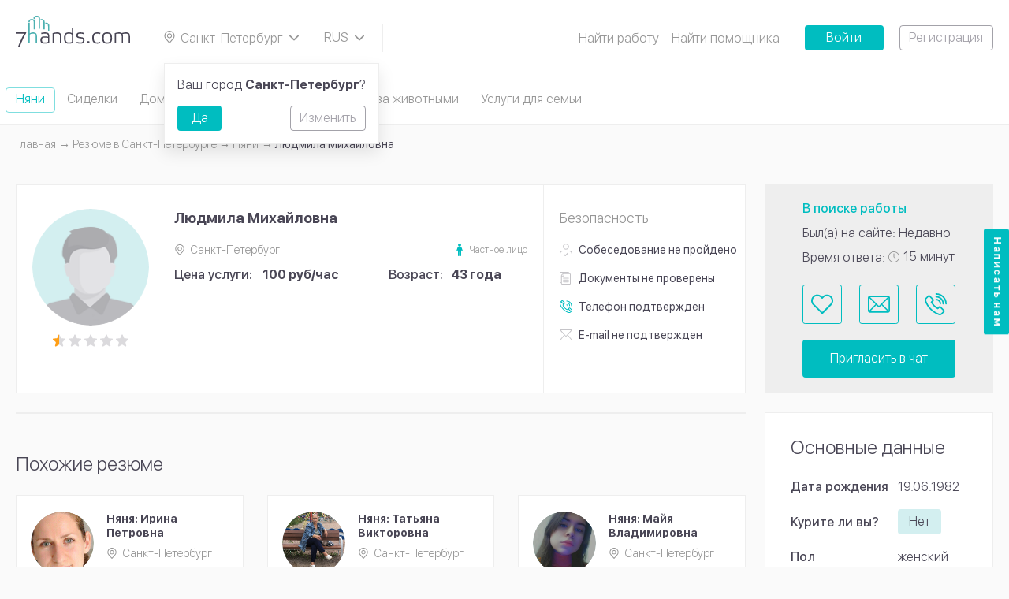

--- FILE ---
content_type: text/html; charset=UTF-8
request_url: https://7hands.com/st-petersburg/poisk-rabotnikov/nyanya/624
body_size: 8415
content:
<!DOCTYPE html>
<html lang="ru">
<head>
    <meta charset="utf-8">
    <meta http-equiv="X-UA-Compatible" content="ie=edge">

    <title>    Няня Людмила Михайловна 43 года Санкт-Петербург Новгородская улица, 5 Колпинский район
</title>

    <meta name="description" content="    Резюме Няни:  Людмила Михайловна Санкт-Петербург Новгородская улица, 5 Колпинский район. 100 руб/час
">
    <meta name="viewport" content="width=device-width, initial-scale=1, user-scalable=no">
    <meta name="csrf-token" content="BEBAnow403xlzSZEUnMvpSLXjZSJYYPB8Mx5G0Jo">
    <meta name="_socket_user" content="">
    <meta name="_user" content="">
    <meta name="_app_host" content="7hands.com">
    <meta name="_locate" content="st-petersburg">

        <script type="application/ld+json">{"@context":"http:\/\/schema.org","@type":"BreadcrumbList","itemListElement":[{"@type":"ListItem","position":1,"item":{"@id":"https:\/\/7hands.com\/st-petersburg","name":"\u0413\u043b\u0430\u0432\u043d\u0430\u044f","image":null}},{"@type":"ListItem","position":2,"item":{"@id":"https:\/\/7hands.com\/st-petersburg\/poisk-rabotnikov","name":"\u0420\u0435\u0437\u044e\u043c\u0435 \u0432 Санкт-Петербурге","image":null}},{"@type":"ListItem","position":3,"item":{"@id":"https:\/\/7hands.com\/st-petersburg\/poisk-rabotnikov\/nyanya","name":"\u041d\u044f\u043d\u0438","image":null}},{"@type":"ListItem","position":4,"item":{"@id":"https:\/\/7hands.com\/st-petersburg\/poisk-rabotnikov\/nyanya\/624","name":" \u041b\u044e\u0434\u043c\u0438\u043b\u0430 \u041c\u0438\u0445\u0430\u0439\u043b\u043e\u0432\u043d\u0430","image":null}}]}</script>

        

    <meta property="og:title" content="    Няня Людмила Михайловна 43 года Санкт-Петербург Новгородская улица, 5 Колпинский район
"/>
    <meta property="og:description" content="    Резюме Няни:  Людмила Михайловна Санкт-Петербург Новгородская улица, 5 Колпинский район. 100 руб/час
"/>
    <meta property="og:image" content="    https://7hands.com/img/zMuzOisz.svg
"/>
    <meta property="og:url" content="https://7hands.com/st-petersburg/poisk-rabotnikov/nyanya/624"/>
    <meta property="og:type" content="website"/>
    <meta name="theme-color" content="#000000">

    <link rel="icon" href="https://7hands.com/img/favicon.svg" type="image/svg+xml">
    <link rel="mask-icon" href="https://7hands.com/img/mask-icon.svg" color="#5bbad5">
    <link rel="manifest" href="https://7hands.com/manifest.json">

    <link rel="apple-touch-icon-precomposed" href="https://7hands.com/img/apple-touch-icon-precomposed.png">
    <link rel="apple-touch-icon" sizes="152x152" href="https://7hands.com/img/touch-icon-ipad.png">
    <link rel="apple-touch-icon" sizes="180x180" href="https://7hands.com/img/touch-icon-iphone-retina.png">
    <link rel="apple-touch-icon" sizes="167x167" href="https://7hands.com/img/touch-icon-ipad-pro.png">

    <!-- Styles -->
    <link href="/css/app.css?id=b6825355491e70c31f3f" rel="stylesheet">

            <link rel="canonical" href="https://7hands.com/st-petersburg/poisk-rabotnikov/nyanya/624">
    
    
    <!-- Google Tag Manager -->
    <script>(function(w,d,s,l,i){w[l]=w[l]||[];w[l].push({'gtm.start':
    new Date().getTime(),event:'gtm.js'});var f=d.getElementsByTagName(s)[0],
    j=d.createElement(s),dl=l!='dataLayer'?'&l='+l:'';j.async=true;j.src=
    'https://www.googletagmanager.com/gtm.js?id='+i+dl;f.parentNode.insertBefore(j,f);
    })(window,document,'script','dataLayer','GTM-KV8HNXG');</script>
    <!-- End Google Tag Manager -->

            <style>
            .js-infinite-scroll,
            .catalog-tags {
                display: none;
            }
            ymaps canvas {
                -webkit-filter: grayscale(100%);
            }
        </style>
    </head>
<body>
<!-- Google Tag Manager (noscript) -->
<noscript><iframe src="https://www.googletagmanager.com/ns.html?id=GTM-KV8HNXG"
height="0" width="0" style="display:none;visibility:hidden"></iframe></noscript>
<!-- End Google Tag Manager (noscript) -->
<noindex>
    <noscript>
        <div class="no-script-warning">
            К сожалению, ваш браузер <strong>не поддерживает</strong> JavaScript.
                    Пожалуйста, обновите ваш браузер
                    или включите поддержку JavaScript для корректного отображения страницы.
        </div>
    </noscript>
</noindex>

    <header
        class="header js-header ">
        <a href="https://7hands.com/st-petersburg" class="header__logo">
        	<picture>
			    <source srcset="https://7hands.com/img/logo-mobile.svg" media="(max-width: 799px)">
			    <source srcset="https://7hands.com/img/zMuzOisz.svg">
			    <img src="https://7hands.com/img/zMuzOisz.svg" alt="7Hands">
			</picture>
        </a>
        <a href="#cityPopup" class="header__city select-box js-popup-toggle">
            <svg class="info-icon">
                <use xlink:href="https://7hands.com/img/3taGJCSW.svg#infoIconPin"></use>
            </svg>
            <span>
            Санкт-Петербург
            </span>
            <svg class="select-box__icon">
                <use xlink:href="https://7hands.com/img/3taGJCSW.svg#chevronDown"></use>
            </svg>
        </a>

                            
        

        <div class="header__lang select-box js-select-box">
            <svg class="select-box__icon">
                <use xlink:href="https://7hands.com/img/3taGJCSW.svg#chevronDown"></use>
            </svg>
            <div class="select-box__options js-select-box-options">
                <form method="POST" action="https://7hands.com/locale">
                    <input type="hidden" name="_token" value="BEBAnow403xlzSZEUnMvpSLXjZSJYYPB8Mx5G0Jo">                                            <label class="select-box__option js-select-box-option">
                            <input
                                type="radio"
                                name="locale"
                                value="1"
                                                                 checked                             >
                            <span class="js-select-box-toggle">
                                RUS
                            </span>
                        </label>
                                            <label class="select-box__option js-select-box-option">
                            <input
                                type="radio"
                                name="locale"
                                value="2"
                                 onchange="this.form.submit();"                                                             >
                            <span class="js-select-box-toggle">
                                EN
                            </span>
                        </label>
                                    </form>
            </div>
        </div>

        <div class="header__search">
    <a href="#headerMenu" class="header__menu-toggle js-dropdown-toggle">
        <span class="t"></span>
        <span class="c"></span>
        <span class="b"></span>
    </a>
    
</div>

        <ul class="header__menu js-dropdown-content" id="headerMenu">
        
            
                                                                <li>
                                                    <a href="https://7hands.com/st-petersburg/poisk-raboty">Найти работу</a>
                                            </li>
                            
                    
            
                                                                <li>
                                                    <a href="https://7hands.com/st-petersburg/poisk-rabotnikov">Найти помощника</a>
                                            </li>
                            
                    
                            <li class="tooltip js-tooltip">
                    <a href="#" class="header__submenu-toggle-icon js-tooltip-toggle"></a>
                    <ul class="header__submenu--mod header__submenu tooltip__popup js-tooltip-popup">
            
                                                                <li>
                                                    <a href="https://7hands.com/o-servise">О сервисе</a>
                                            </li>
                            
                    
            
                                                                <li>
                                            </li>
                            
                    
            
                                                                <li>
                                                    <a href="https://7hands.com/st-petersburg/detskiye-tsentry">Детские центры</a>
                                            </li>
                            
                    
            
                                                                <li>
                                                    <a href="https://7hands.com/stati">Статьи</a>
                                            </li>
                            
                    
            
                                                                <li>
                                                    <a href="https://7hands.com/o-servise/obshchaya_informatsiya_o_bezopasnosti">Безопасность</a>
                                            </li>
                            
                                </ul>
                </li>
                        </ul>

                    <a href="https://7hands.com/login"
               class="button button--solid button--solid-accent button--width">Войти</a>
            <a href="https://7hands.com/register"
               class="button button--outline button--outline-primary button--ml">Регистрация</a>
            </header>
    <div class="header-categories">
        <div class="page-container">
                            <a href="https://7hands.com/st-petersburg/poisk-rabotnikov/nyanya"
                   class="header-category  is-active ">
                    Няни
                </a>
                            <a href="https://7hands.com/st-petersburg/poisk-rabotnikov/sidelka"
                   class="header-category ">
                    Сиделки
                </a>
                            <a href="https://7hands.com/st-petersburg/poisk-rabotnikov/domrabotnicy"
                   class="header-category ">
                    Домработницы
                </a>
                            <a href="https://7hands.com/st-petersburg/poisk-rabotnikov/repetitory"
                   class="header-category ">
                    Репетиторы
                </a>
                            <a href="https://7hands.com/st-petersburg/poisk-rabotnikov/uhod-za-zhivotnymi"
                   class="header-category ">
                    Уход за животными
                </a>
                            <a href="https://7hands.com/st-petersburg/poisk-rabotnikov/dlya-doma-i-semi"
                   class="header-category ">
                    Услуги для семьи
                </a>
                    </div>
    </div>
    <div class="page-wrap">
        <div class="page-container">
                <ul class="breadcrumbs">
        
                            <li><a class="link" href="https://7hands.com/st-petersburg"><span class="link__text">Главная</span></a></li>
            
        
                            <li><a class="link" href="https://7hands.com/st-petersburg/poisk-rabotnikov"><span class="link__text">Резюме в Санкт-Петербурге</span></a></li>
            
        
                            <li><a class="link" href="https://7hands.com/st-petersburg/poisk-rabotnikov/nyanya"><span class="link__text">Няни</span></a></li>
            
        
                            <li> Людмила Михайловна</li>
            
            </ul>


            <h1>    
</h1>
            <div class="catalog-layout layout-wrap layout-wrap--main catalog-layout--ltr">
                    <div class="catalog-layout layout-wrap layout-wrap--main page-section js-catalog-item" data-worksheet="624">
        <div class="catalog-layout__main">
            <div class="page-block--v21-user page-block page-section layout-wrap">
                <div class="v21-user-card--profile v21-user-card user-card profile-card">
                    <div class="v21-user-card__content profile-card__content page-block__content">
                        <div class="v21-user-card__visual user-card__visual profile-card__visual">
                                                            <a href="https://7hands.com/st-petersburg/poisk-rabotnikov/nyanya" class="v21-user-card__back">
                                    <svg width="15" height="15">
                                        <use xlink:href="https://7hands.com/img/2AaSisSc.svg#arrowLeft"></use>
                                    </svg>
                                </a>
                                                                                        <div class="v21-user-card__image user-card__image profile-card__image">
                                                                                                        </div>
                                                        <div>
                                <div class="v21-user-card__rating-stars profile-card__rating-stars rating-stars">
                                    <div class="rating-stars__item  is-half">
        <svg>
            <use xlink:href="https://7hands.com/img/2AaSisSc.svg#ratingStarLeft"></use>
        </svg>
        <svg>
            <use xlink:href="https://7hands.com/img/2AaSisSc.svg#ratingStarRight"></use>
        </svg>
    </div>
                    <div class="rating-stars__item  ">
        <svg>
            <use xlink:href="https://7hands.com/img/2AaSisSc.svg#ratingStarLeft"></use>
        </svg>
        <svg>
            <use xlink:href="https://7hands.com/img/2AaSisSc.svg#ratingStarRight"></use>
        </svg>
    </div>
                    <div class="rating-stars__item  ">
        <svg>
            <use xlink:href="https://7hands.com/img/2AaSisSc.svg#ratingStarLeft"></use>
        </svg>
        <svg>
            <use xlink:href="https://7hands.com/img/2AaSisSc.svg#ratingStarRight"></use>
        </svg>
    </div>
                    <div class="rating-stars__item  ">
        <svg>
            <use xlink:href="https://7hands.com/img/2AaSisSc.svg#ratingStarLeft"></use>
        </svg>
        <svg>
            <use xlink:href="https://7hands.com/img/2AaSisSc.svg#ratingStarRight"></use>
        </svg>
    </div>
                    <div class="rating-stars__item  ">
        <svg>
            <use xlink:href="https://7hands.com/img/2AaSisSc.svg#ratingStarLeft"></use>
        </svg>
        <svg>
            <use xlink:href="https://7hands.com/img/2AaSisSc.svg#ratingStarRight"></use>
        </svg>
    </div>
                                </div>
                            </div>
                        </div>
                        <div class="profile-card__text">
                            <h2 class="v21-user-card__name  profile-card__name h5"> Людмила Михайловна</h2>
                            <div class="v21-user-card__specs">
    <div class="v21-user-card__info-item user-card__info-item">
        <svg class="info-icon">
            <use xlink:href="https://7hands.com/img/2AaSisSc.svg#infoIconPin"></use>
        </svg>
        <span class="text-muted">
            Санкт-Петербург
        </span>
            </div>
            <div class="v21-user-card__type">
            <svg width="8" height="16">
                <use xlink:href="https://7hands.com/img/2AaSisSc.svg#userType"></use>
            </svg>
            <span class="text-muted">Частное лицо</span>
        </div>
    </div>
                                                        <div class="v21-user-card__stats layout-wrap">
                                <div class="v21-user-card__stats-entry profile-personal__entry layout-wrap">
        <div class="v21-user-card__caption profile-personal__caption">
                            Цена услуги:
                    </div>
        <div class="profile-personal__data">
            <strong>
                                    100 руб/час
                            </strong>
        </div>
    </div>
                                <div class="v21-user-card__stats-entry profile-personal__entry layout-wrap">
        <div class="v21-user-card__personal-caption profile-personal__caption">Возраст:</div>
        <div class="profile-personal__data"><strong>43 года</strong></div>
    </div>
                            </div>

                                                            <div class="v21-user-card__personal--exp v21-user-card__personal user-card__personal profile-personal">
                                                                                                                                                                                                                                                                                
                                                                                                            </div>
                                                    </div>
                    </div>
                </div>
                <div class="v21-user-card__related">
            <h6 class="v21-user-card__related-title">Безопасность</h6>
            <div class="v21-user-card__checked">
                <ul class="v21-user-card__checked-list">
                                            <li>
                            <div class="v21-user-card__checked-item ">
                                <svg width="16" height="16">
                                    <use xlink:href="https://7hands.com/img/2AaSisSc.svg#userChecked6"></use>
                                </svg>
                            </div>
                                                            <div>Собеседование<span class="v21-user-card__checked-status"> не пройдено</span></div>
                                                    </li>
                                                                <li>
                            <div class="v21-user-card__checked-item ">
                                <svg width="14" height="16">
                                    <use xlink:href="https://7hands.com/img/2AaSisSc.svg#userChecked1"></use>
                                </svg>
                            </div>
                            <div>Документы<span class="v21-user-card__checked-status"> не проверены</span></div>
                        </li>
                                                                <li>
                            <div class="v21-user-card__checked-item is-active">
                                <svg width="16" height="16">
                                    <use xlink:href="https://7hands.com/img/2AaSisSc.svg#userChecked3"></use>
                                </svg>
                            </div>
                            <div>Телефон<span class="v21-user-card__checked-status"> подтвержден</span></div>
                        </li>
                        <li>
                            <div class="v21-user-card__checked-item ">
                                <svg width="16" height="14">
                                    <use xlink:href="https://7hands.com/img/2AaSisSc.svg#userChecked4"></use>
                                </svg>
                            </div>
                            <div>E-mail<span class="v21-user-card__checked-status"> не подтвержден</span></div>
                        </li>
                                    </ul>
            </div>
        </div>
                </div>
        </div>

        <div class="catalog-layout__sidebar js-catalog-sidebar-static">
            <div class="v21-user-activity--profile v21-user-activity user-activity user-activity--profile page-block__content">
                <div class="v21-user-activity__stats user-activity__stats">
                    <div class="v21-user-activity__stats-entry user-activity__stats-entry user-activity__stats-entry--mod">
        В поиске работы
    </div>
                                            <div class="v21-user-activity__stats-entry--visited v21-user-activity__stats-entry user-activity__stats-entry">
        Был(а) на сайте: Недавно
    </div>
                                        <div class="v21-user-activity__stats-entry user-activity__stats-entry">
    <span>Время ответа:</span>
    <span class="v21-user-activity__time">
        <svg width="14" height="14">
            <use xlink:href="https://7hands.com/img/2AaSisSc.svg#infoIconClock"></use>
        </svg>
        <span>
                            15 минут
                    </span>
    </span>
</div>
                </div>
                <div class="v21-user-activity__buttons user-activity__buttons">
                    <div class="v21-user-activity__icons user-activity__icons">
                        <a href="#guestPopup" class="v21-user-activity__favorite user-activity__icons-item js-popup-toggle"
       title="В избранное">
        <svg>
            <use xlink:href="https://7hands.com/img/catalog-icons.svg#favorite"></use>
        </svg>
    </a>
                        <a href="#guestPopup" class="v21-user-activity__icons-item user-activity__icons-item js-popup-toggle" title="Написать сообщение">
        <svg>
            <use xlink:href="https://7hands.com/img/catalog-icons.svg#message"></use>
        </svg>
    </a>
                        <a href="#guestPopup" class="v21-user-activity__icons-item user-activity__icons-item js-popup-toggle" title="Позвонить на +7 (929) ХХХ-ХХ-ХХ">
        <svg>
            <use xlink:href="https://7hands.com/img/catalog-icons.svg#call"></use>
        </svg>
    </a>
                    </div>
                    <a href="#guestPopup" class="v21-user-activity__chat button button--solid button--solid-large button--solid-accent js-popup-toggle">Пригласить в чат</a>
                </div>
            </div>
        </div>
    </div>

    <div class="catalog-layout__sidebar catalog-layout__sidebar--float js-catalog-sidebar-float">
        <div class="v21-user-activity--profile v21-user-activity user-activity user-activity--profile page-block__content">
            <div class="v21-user-activity__buttons user-activity__buttons">
                <div class="v21-user-activity__icons user-activity__icons">
                                            <a href="https://7hands.com/st-petersburg/poisk-rabotnikov/nyanya" class="v21-user-activity__icons-item user-activity__icons-item">
                            <svg width="15" height="15">
                                <use xlink:href="https://7hands.com/img/2AaSisSc.svg#arrowLeft"></use>
                            </svg>
                        </a>
                                        <a href="#guestPopup" class="v21-user-activity__favorite user-activity__icons-item js-popup-toggle"
       title="В избранное">
        <svg>
            <use xlink:href="https://7hands.com/img/catalog-icons.svg#favorite"></use>
        </svg>
    </a>
                    <a href="#guestPopup" class="v21-user-activity__icons-item user-activity__icons-item js-popup-toggle" title="Написать сообщение">
        <svg>
            <use xlink:href="https://7hands.com/img/catalog-icons.svg#message"></use>
        </svg>
    </a>
                    <a href="#guestPopup" class="v21-user-activity__icons-item user-activity__icons-item js-popup-toggle" title="Позвонить на +7 (929) ХХХ-ХХ-ХХ">
        <svg>
            <use xlink:href="https://7hands.com/img/catalog-icons.svg#call"></use>
        </svg>
    </a>
                </div>
                <a href="#guestPopup" class="v21-user-activity__chat button button--solid button--solid-large button--solid-accent js-popup-toggle">Пригласить в чат</a>
            </div>
        </div>
    </div>

                <div class="catalog-layout__main">
                                
        
                                        
        
                                
            
        
                                        
        
                                
    <div class="page-block">
        
            </div>
                                    </div>

                <div class="catalog-layout__sidebar">
                                
                                                                                                            
                                
            <div class="page-section v21-profile-personal--side v21-profile-personal page-block">
                            <div class="page-block__content">
                    <h2>Основные данные</h2>

                                                                        <div class="v21-profile-personal__entry profile-personal__entry layout-wrap">
        <div class="v21-profile-personal__caption profile-personal__caption">Дата рождения</div>
        <div class="profile-personal__data">
                            19.06.1982
                    </div>
    </div>

                                                                                                <div class="v21-profile-personal__entry--center v21-profile-personal__entry profile-personal__entry layout-wrap">
            <div class="v21-profile-personal__caption profile-personal__caption">Курите ли вы?</div>
            <div class="profile-personal__data">
                <span class="button button--tag">
                                            Нет
                                    </span>
            </div>
        </div>
    
                                                                                                <div class="v21-profile-personal__entry profile-personal__entry layout-wrap">
        <div class="v21-profile-personal__caption profile-personal__caption">Пол</div>
        <div class="profile-personal__data">
                                    женский
        </div>
    </div>

                                                                                                <div class="v21-profile-personal__entry--wrap v21-profile-personal__entry profile-personal__entry layout-wrap">
            <div class="v21-profile-personal__caption profile-personal__caption">Гражданство</div>
            <div class="profile-personal__data">
                                                                                                        <span class="button button--tag">Россия</span>
                                                                        </div>
        </div>
    
                                                                                                <div class="v21-profile-personal__entry--wrap v21-profile-personal__entry profile-personal__entry layout-wrap">
            <div class="v21-profile-personal__caption profile-personal__caption">Дополнительно</div>
            <div class="profile-personal__data">
                                                                                                        <span class="button button--tag">не курит</span>
                                                                        </div>
        </div>
    
                                                            </div>
                    </div>
                                                                    <div class="page-section page-block">
                    <div class="page-block__content">
                <h2>Галерея</h2>

                <div class="v21-profile-gallery layout-wrap">
                                                                        
                                                            </div>
            </div>
            </div>
                        <div class="user-activity__share social-share">
        <div class="social-share__caption">Поделиться</div>
        <div class="social-share__links social-links">
            <a href="http://vk.com/share.php?url=https://7hands.com/st-petersburg/poisk-rabotnikov/nyanya/624" class="social-links__item" target="_blank" rel="nofollow">
                <img src="https://7hands.com/img/vk.svg" alt="vkontakte">
            </a>
            <a href="https://connect.ok.ru/offer?url=https://7hands.com/st-petersburg/poisk-rabotnikov/nyanya/624" class="social-links__item" target="_blank" rel="nofollow">
                <img src="https://7hands.com/img/odnoklassniki.svg" alt="odnoklassniki">
            </a>
            <a href="https://telegram.me/share/url?url=https://7hands.com/st-petersburg/poisk-rabotnikov/nyanya/624" class="social-links__item" target="_blank" rel="nofollow">
                <img src="https://7hands.com/img/telegram.svg" alt="telegram">
            </a>
        </div>
    </div>
                </div>

                    
                    <div class="v22-similar-users catalog-layout__main" id="similar-worksheets" data-url="https://7hands.com/st-petersburg/similar-worksheets/nyanya/624/2">
        <h2>Похожие резюме</h2>
        <div class="card-loader page-block page-section layout-wrap js-card-preloader">
        <div class="user-card profile-card card-loader">
            <div class="profile-card__content page-block__content">
            <div class="user-card__visual profile-card__visual">
                <div class="card-loader__image user-card__image profile-card__image"></div>
                <div>
                <div class="card-loader__rating-stars profile-card__rating-stars rating-stars">
                    <div class="rating-stars__item">
                    <svg>
                        <use xlink:href="https://7hands.com/img/2AaSisSc.svg#ratingStarLeft"></use>
                    </svg>
                    <svg>
                        <use xlink:href="https://7hands.com/img/2AaSisSc.svg#ratingStarRight"></use>
                    </svg>
                    </div>
                    <div class="rating-stars__item">
                    <svg>
                        <use xlink:href="https://7hands.com/img/2AaSisSc.svg#ratingStarLeft"></use>
                    </svg>
                    <svg>
                        <use xlink:href="https://7hands.com/img/2AaSisSc.svg#ratingStarRight"></use>
                    </svg>
                    </div>
                    <div class="rating-stars__item">
                    <svg>
                        <use xlink:href="https://7hands.com/img/2AaSisSc.svg#ratingStarLeft"></use>
                    </svg>
                    <svg>
                        <use xlink:href="https://7hands.com/img/2AaSisSc.svg#ratingStarRight"></use>
                    </svg>
                    </div>
                    <div class="rating-stars__item">
                    <svg>
                        <use xlink:href="https://7hands.com/img/2AaSisSc.svg#ratingStarLeft"></use>
                    </svg>
                    <svg>
                        <use xlink:href="https://7hands.com/img/2AaSisSc.svg#ratingStarRight"></use>
                    </svg>
                    </div>
                    <div class="rating-stars__item">
                    <svg>
                        <use xlink:href="https://7hands.com/img/2AaSisSc.svg#ratingStarLeft"></use>
                    </svg>
                    <svg>
                        <use xlink:href="https://7hands.com/img/2AaSisSc.svg#ratingStarRight"></use>
                    </svg>
                    </div>
                </div>
                <div class="card-loader__dummy profile-card__rating-value"></div>
                </div>
            </div>
            <div class="profile-card__text">
                <div class="user-card__heading">
                <span class="card-loader__name card-loader__dummy profile-card__name"></span>
                </div>
                <div class="card-loader__info-item card-loader__dummy user-card__info-item"></div>
                <div class="card-loader__metro card-loader__dummy user-card__metro user-card__info-item"></div>
                <div class="user-card__personal profile-personal">
                <div class="profile-personal__entry layout-wrap">
                    <div class="card-loader__caption card-loader__dummy profile-personal__caption"></div>
                    <div class="profile-personal__data">
                    <div class="card-loader__price card-loader__dummy"></div>
                    </div>
                </div>
                <div class="profile-personal__entry profile-personal__entry--mod layout-wrap">
                    <div class="card-loader__caption card-loader__dummy profile-personal__caption"></div>
                    <div class="profile-personal__data">
                    <span class="card-loader__tag card-loader__dummy button button--tag"></span>
                    </div>
                </div>
                <div class="profile-personal__entry profile-personal__entry--mod layout-wrap">
                    <div class="card-loader__caption card-loader__dummy profile-personal__caption"></div>
                    <div class="profile-personal__data">
                    <span class="card-loader__tag card-loader__dummy button button--tag"></span>
                    <span class="card-loader__tag card-loader__dummy button button--tag"></span>
                    <span class="card-loader__more profile-personal__more">...</span>
                    </div>
                </div>
                <div class="card-loader__about card-loader__dummy"></div>
                </div>
            </div>
            </div>
        </div>
        <div class="user-activity page-block__content">
            <div class="card-loader__stats user-activity__stats">
            <div class="card-loader__stats-entry card-loader__dummy user-activity__stats-entry"></div>
            <div class="card-loader__stats-entry card-loader__dummy user-activity__stats-entry"></div>
            <div class="card-loader__stats-entry card-loader__dummy user-activity__stats-entry"></div>
            </div>
            <div class="user-activity__buttons">
            <div class="user-activity__icons">
                <div class="card-loader__button card-loader__dummy"></div>
                <div class="card-loader__button card-loader__dummy"></div>
            </div>
            <div class="card-loader__button card-loader__button--wide card-loader__dummy"></div>
            </div>
        </div>
    </div>

    </div>

                    <div class="catalog-layout__main catalog-layout__main--back">
        <a href="https://7hands.com/st-petersburg/poisk-rabotnikov/nyanya" class="button button--solid button--solid-accent">
            <svg width="10" height="9" class="button__icon">
                <use xlink:href="https://7hands.com/img/2AaSisSc.svg#arrowLeft"></use>
            </svg>
            <span>Назад в каталог резюме</span>
        </a>
    </div>

            </div>
        </div>
    </div>
    <footer class="footer">
        <div class="footer__container page-container subscriptions-fields-styled">
            <div class="footer__column">
        <div class="footer__title h2">
            <a href="https://7hands.com/st-petersburg/poisk-raboty">
                Вакансии
            </a>
        </div>
        <ul class="footer__menu">
                                                <li>
                        <a href="https://7hands.com/st-petersburg/poisk-raboty/nyanya" class="menu__item-marked">
                            Няни
                        </a>
                    </li>
                                                                <li>
                        <a href="https://7hands.com/st-petersburg/poisk-raboty/sidelka" class="menu__item-marked">
                            Сиделки
                        </a>
                    </li>
                                                                <li>
                        <a href="https://7hands.com/st-petersburg/poisk-raboty/domrabotnicy" class="menu__item-marked">
                            Домработницы
                        </a>
                    </li>
                                                                <li>
                        <a href="https://7hands.com/st-petersburg/poisk-raboty/repetitory" class="menu__item-marked">
                            Репетиторы
                        </a>
                    </li>
                                                                                                                
                                <li><a href="https://7hands.com/st-petersburg/poisk-raboty/dlya-doma-i-semi/voditel">Водители</a></li>
                            
                                <li><a href="https://7hands.com/st-petersburg/poisk-raboty/uhod-za-zhivotnymi/sobak">Выгул собак</a></li>
                            
                                <li><a href="https://7hands.com/st-petersburg/poisk-raboty/uhod-za-zhivotnymi/kinolog">Кинологи</a></li>
                            
                                <li><a href="https://7hands.com/st-petersburg/poisk-raboty/dlya-doma-i-semi/massazh">Массажисты</a></li>
                            
                                <li><a href="https://7hands.com/st-petersburg/poisk-raboty/dlya-doma-i-semi/ohrannik">Охранники</a></li>
                            
                                <li><a href="https://7hands.com/st-petersburg/poisk-raboty/uhod-za-zhivotnymi/perederzhka">Передержка животных</a></li>
                            
                                <li><a href="https://7hands.com/st-petersburg/poisk-raboty/dlya-doma-i-semi/psiholog">Психологи</a></li>
                    </ul>
    </div>
            <div class="footer__column">
        <div class="footer__title h2">
            <a href="https://7hands.com/st-petersburg/poisk-rabotnikov">
                Резюме
            </a>
        </div>
        <ul class="footer__menu">
                                                <li>
                        <a href="https://7hands.com/st-petersburg/poisk-rabotnikov/nyanya" class="menu__item-marked">
                            Няни
                        </a>
                    </li>
                                                                <li>
                        <a href="https://7hands.com/st-petersburg/poisk-rabotnikov/sidelka" class="menu__item-marked">
                            Сиделки
                        </a>
                    </li>
                                                                <li>
                        <a href="https://7hands.com/st-petersburg/poisk-rabotnikov/domrabotnicy" class="menu__item-marked">
                            Домработницы
                        </a>
                    </li>
                                                                <li>
                        <a href="https://7hands.com/st-petersburg/poisk-rabotnikov/repetitory" class="menu__item-marked">
                            Репетиторы
                        </a>
                    </li>
                                                                                                                
                                <li><a href="https://7hands.com/st-petersburg/poisk-rabotnikov/dlya-doma-i-semi/voditel">Водители</a></li>
                            
                                <li><a href="https://7hands.com/st-petersburg/poisk-rabotnikov/uhod-za-zhivotnymi/sobak">Выгул собак</a></li>
                            
                                <li><a href="https://7hands.com/st-petersburg/poisk-rabotnikov/uhod-za-zhivotnymi/kinolog">Кинологи</a></li>
                            
                                <li><a href="https://7hands.com/st-petersburg/poisk-rabotnikov/dlya-doma-i-semi/massazh">Массажисты</a></li>
                            
                                <li><a href="https://7hands.com/st-petersburg/poisk-rabotnikov/dlya-doma-i-semi/ohrannik">Охранники</a></li>
                            
                                <li><a href="https://7hands.com/st-petersburg/poisk-rabotnikov/uhod-za-zhivotnymi/perederzhka">Передержка животных</a></li>
                            
                                <li><a href="https://7hands.com/st-petersburg/poisk-rabotnikov/dlya-doma-i-semi/psiholog">Психологи</a></li>
                    </ul>
    </div>

            <div class="footer__subscriptions">
    <div class="footer__subscriptions-title">
        Подписаться на рассылку сервиса 7hands
    </div>
    <form action="/subscriptions-create" method="POST" class="subscriptions-create">
    <input type="hidden" name="_token" value="BEBAnow403xlzSZEUnMvpSLXjZSJYYPB8Mx5G0Jo">    <input type="hidden" name="all_subscriptions">
    <input type="hidden" name="private_policy">
    <div class="subscriptions-fields">
        <div class="subscriptions-field__data">
            <input type="email" name="email" placeholder="Ваш e-mail" class="input-field subscriptions-input-field input-field--square">
        </div>
        <button type="submit" class="button button--solid button--solid-large button--solid-accent">Подписаться</button>
    </div>
</form>
</div>

            <div class="footer__bottom">
                <a href="https://7hands.com/st-petersburg" class="footer__logo">
                    <img src="https://7hands.com/img/zMuzOisz.svg" alt="7Hands">
                </a>

                <div class="footer__group footer__group_position">
                   <div class="footer__group-item">
                        <div class="footer__caption">Служба поддержки</div>
                        <div class="footer__small">Будни: с 9:00 до 19:00</div>
                   </div>

                   <div class="footer__group-item">
                       <a href="tel:+74956461087" class="phone-box">+7 (495) 646 10 87</a>
                   </div>

                   <div class="footer__group-item">
                       <a href="#questionPopup" class="footer__button button button--solid button--solid-accent js-popup-toggle">Написать нам</a>
                   </div>
               </div>
            </div>


            <div class="footer__panel">
                <div class="footer-menu">
                    <ul class="footer__links">
                                                                                <li>
                            <a href="https://7hands.com/o-servise">О сервисе</a>
                        </li>
                                                                                                    <li>
                            <a href="https://7hands.com/stati">Статьи</a>
                        </li>
                                                                                                    <li>
                            <a href="https://7hands.com/tags">Каталог персонала</a>
                        </li>
                                                </ul>
            </div>

                <div class="footer__panel-right">
                    <div class="footer__social social-links">
                        <div class="footer__social-caption">Присоединяйтесь к нам</div>
                        
                        <a href="https://vk.com/7hands_official" class="social-links__item" target="_blank" rel="nofollow">
                            <img src="https://7hands.com/img/vk.svg" alt="vkontakte">
                        </a>
                        
                        <a href="https://ok.ru/group/55481371066509" class="social-links__item" target="_blank"
                           rel="nofollow">
                            <img src="https://7hands.com/img/odnoklassniki.svg" alt="odnoklassniki">
                        </a>
                        <a href="https://www.youtube.com/channel/UCPW3aM_eDW9D4rzlFxVAwsg" class="social-links__item"
                           target="_blank" rel="nofollow">
                            <img src="https://7hands.com/img/youtube.svg" alt="youtube">
                        </a>
                        <a href="https://t.me/seven_hands" class="social-links__item" target="_blank" rel="nofollow">
                            <img src="https://7hands.com/img/telegram.svg" alt="telegram">
                        </a>
                    </div>
                </div>
            </div>

            <div class="footer__panel">
                <a href="https://webtu.ru/?utm_source=website&utm_medium=7hands&utm_campaign=link" target="_blank" rel="noindex,nofollow">
                    <img src="/img/webtu.svg" alt="Технологии Успеха">
                </a>
            </div>

            
        </div>
    </footer>
<div class="right-sidebar">
        <a href="#questionPopup" class="question__button js-popup-toggle">
        Написать нам
    </a>
    
</div>
    <div class="popup-alerts">
            </div>
    <div class="popup popup--how-to page-block js-popup" id="guestPopup">
        <div class="popup__content">
            <div class="page-block__heading">
                <span class="page-block__title h2">Зарегистрируйтесь<br> или&nbsp;авторизуйтесь</span>
                <p class="popup__brief">
                    Для того, чтобы воспользоваться сервисом и связаться с проверенными&nbsp;пользователями
                </p>
                <a href="#" class="page-block__edit control-button js-popup-close">
                    <svg>
                        <use xlink:href="https://7hands.com/img/2AaSisSc.svg#controlButtonClose"></use>
                    </svg>
                </a>
            </div>
            <div class="page-block__content">
                <span class="h2">Как это работает?</span>
                <ol class="how-to how-to--popup">
                    <li class="how-to__item">
                        <svg class="how-to__icon">
                            <use xlink:href="https://7hands.com/img/2AaSisSc.svg#howTo1"></use>
                        </svg>
                        <div class="how-to__caption">Зарегистрируйтесь<br>за&nbsp;2&nbsp;минуты</div>
                    </li>
                    <li class="how-to__item">
                        <svg class="how-to__icon">
                            <use xlink:href="https://7hands.com/img/2AaSisSc.svg#howTo2"></use>
                        </svg>
                        <div class="how-to__caption">Разместите объявление<br>или&nbsp;вакансию</div>
                    </li>
                    <li class="how-to__item">
                        <svg class="how-to__icon">
                            <use xlink:href="https://7hands.com/img/2AaSisSc.svg#howTo3"></use>
                        </svg>
                        <div class="how-to__caption">Найдите надежного<br>помощника или&nbsp;работу</div>
                    </li>
                </ol>
            </div>
            <div class="popup__controls layout-wrap">
                <a href="https://7hands.com/register" class="popup__controls-button button button--solid button--solid-large button--solid-accent">Регистрация</a>
                <a href="https://7hands.com/login" class="popup__controls-button button button--outline button--outline-large button--outline-accent">Авторизация</a>
            </div>
        </div>
    </div>
                    <div class="popup page-block js-popup" id="cityPopup" data-url="https://7hands.com/~locate~/poisk-rabotnikov/nyanya/624">
        <div class="page-block__heading">
            <div class="page-block__title">Выбор города</div>
            <a href="javascript:void(0)" class="page-block__edit control-button js-popup-close">
                <svg>
                    <use xlink:href="https://7hands.com/img/3taGJCSW.svg#controlButtonClose"></use>
                </svg>
            </a>
        </div>
        <div class="popup__form page-block__content">
            <div class="popup__form-input search-box">
                <input type="search" name="" placeholder="Поиск" class="search-box__input input-field input-field--rounded">
            </div>
                            <ul class="popup__form-list">
                                            <li><a href="javascript:void(0);" data-code="moskva">Москва</a></li>
                                            <li><a href="javascript:void(0);" data-code="yekaterinburg">Екатеринбург</a></li>
                                            <li><a href="javascript:void(0);" data-code="novosibirsk">Новосибирск</a></li>
                                            <li><a href="javascript:void(0);" data-code="kazan">Казань</a></li>
                                            <li><a href="javascript:void(0);" data-code="nizhny-novgorod">Нижний Новгород</a></li>
                                            <li><a href="javascript:void(0);" data-code="samara">Самара</a></li>
                                            <li><a href="javascript:void(0);" data-code="rostov-on-don">Ростов-на-Дону</a></li>
                                            <li><a href="javascript:void(0);" data-code="krasnodar">Краснодар</a></li>
                                    </ul>
                <div class="popup__form-all__cities">
                    <a href="https://7hands.com/cities">Все города</a>
                </div>
                    </div>
    </div>
    <div class="popup confirm-city-popup page-block js-popup">
        <div class="page-block__heading">
            <div class="page-block__title">Ваш город <b>Санкт-Петербург</b>?</div>
        </div>
        <div class="popup__controls layout-wrap">
            <a href="javascript:void(0)"
               class="popup__controls-button button button--solid button--solid-accent"
               data-confirm-city="st-petersburg">
                Да
            </a>
            <a href="javascript:void(0)"
               class="popup__controls-button button button--outline button--outline-primary js-select-other-city" data-confirm-city="st-petersburg">
                Изменить
            </a>
        </div>
    </div>
    <form action="" method="POST" class="popup page-block js-popup" id="questionPopup">
        <input type="hidden" name="_token" value="BEBAnow403xlzSZEUnMvpSLXjZSJYYPB8Mx5G0Jo">        <div class="page-block__heading">
            <div class="page-block__title">Написать нам</div>
            <a href="javascript:void(0)" class="page-block__edit control-button js-popup-close">
                <svg>
                    <use xlink:href="https://7hands.com/img/2AaSisSc.svg#controlButtonClose"></use>
                </svg>
            </a>
        </div>
        <div class="popup__form page-block__content">
            <div class="question-field_data" data-field-type="email" data-required>
                <label class="profile-field__label">E-mail</label>
                <input type="email" name="email" value="" class="profile-field__full-width input-field input-field--square" placeholder="Заполните данное поле">
            </div>
            <div class="question-field__data">
                <div class="profile-field__label">Телефон</div>
                <input type="tel" name="phone" value="+7 " class="profile-field__full-width input-field input-field--square js-masked-input" placeholder="Для связи" data-mask-tpl="+7 900 000-00-00">
            </div>
            <div class="question-field_data" data-field-type="dropdown" data-required>
                <label class="profile-field__label">Тема вопроса</label>
                <div class="select-box select-box--bottom-indent js-select-box">
                    <div class="select-box__placeholder js-select-box-toggle js-select-box-placeholder">Выберите из списка</div>
                    <svg class="select-box__icon">
                        <use xlink:href="https://7hands.com/img/2AaSisSc.svg#chevronDown"></use>
                    </svg>
                                            <div class="select-box__options js-select-box-options">
                                                            <label class="select-box__option js-select-box-option">
                                    <input type="radio" name="topic" value="Для работодателей">
                                    <span class="js-select-box-toggle">Для работодателей</span>
                                </label>
                                                            <label class="select-box__option js-select-box-option">
                                    <input type="radio" name="topic" value="Для соискателей">
                                    <span class="js-select-box-toggle">Для соискателей</span>
                                </label>
                                                        <label class="select-box__option js-select-box-option">
                                <input type="radio" name="topic" value="Жалоба">
                                <span class="js-select-box-toggle">Жалоба</span>
                            </label>
                            <label class="select-box__option js-select-box-option">
                                <input type="radio" name="topic" value="Работа мобильного приложения">
                                <span class="js-select-box-toggle">Работа мобильного приложения</span>
                            </label>
                            <label class="select-box__option js-select-box-option">
                                <input type="radio" name="topic" value="Другое">
                                <span class="js-select-box-toggle">Другое</span>
                            </label>
                        </div>
                                    </div>
            </div>
            <div class="question-field_data" data-field-type="textarea" data-required>
                <label class="profile-field__label">Вопрос</label>
                <textarea name="question_text" rows="5" placeholder="Написать нам" class="popup__form-input input-field input-field--rounded input-field--textarea"></textarea>
            </div>
            <div class="question-field_data" data-field-type="checkbox" data-required>
                <label class="switch-box switch-box--check switch-box--check-question">
                    <input type="checkbox" name="private_policy">
                    <span class="switch-box__icon"></span>
                    <span class="switch-box__caption">
                        Даю согласие на условия <a href="https://7hands.com/o-servise/policy" target="_blank">политики конфиденциальности</a> и <a href="https://7hands.com/o-servise/polzovatelskoe-soglashenie" target="_blank">пользовательского соглашения</a>.
                    </span>
                </label>
            </div>
        </div>

        

        <div class="popup__controls layout-wrap">
            <button type="submit" class="popup__controls-button button button--solid button--solid-large button--solid-accent">Отправить</button>
        </div>
    </form>
    <div class="popup page-block js-popup" id="questionResponse">
        <div class="page-block__heading">
            <span class="page-block__title h2">Спасибо за обращение!</span>
            <a href="javascript:void(0)" class="page-block__edit control-button js-popup-close">
                <svg>
                    <use xlink:href="https://7hands.com/img/2AaSisSc.svg#controlButtonClose"></use>
                </svg>
            </a>
        </div>
        <div class="page-block__content">
            <p class="popup__brief text-muted">
                Ваш вопрос отправлен. Мы обязательно ответим вам в ближайшее время!
            </p>
        </div>
        <div class="popup__controls layout-wrap">
            <a href="javascript:void(0)" class="popup__controls-button button button--solid button--solid-large button--solid-accent js-popup-close">Буду ждать!</a>
        </div>
    </div>
<div class="overlay js-overlay"></div>

    <!-- Scripts -->
    <script defer src="/js/manifest.js?id=3c768977c2574a34506e"></script>
    <script defer src="/js/vendor.js?id=68867cd80955f271c4cd"></script>
    <script defer src="/js/app.js?id=04ccededf818851934f2"></script>
    
</body>
</html>


--- FILE ---
content_type: text/html; charset=UTF-8
request_url: https://7hands.com/st-petersburg/similar-worksheets/nyanya/624/2
body_size: 1428
content:
<h2>Похожие резюме</h2>
    <div class="layout-wrap">
                    
                                                    
            <div class="v22-similar-user">
                <a href="https://7hands.com/st-petersburg/poisk-rabotnikov/nyanya/32721" target="_blank" class="link">
                    <div class="profile-card__content">
                        <div class="profile-card__visual">
                                                            <div class="v21-user-card__image user-card__image profile-card__image">
                                    <img src="https://7hands.com/storage/uploads/32544/e2d2f10e0b5aa3696c8f48aaafc6f5da.png" alt="">
                                                                        </div>
                            
                            <div class="profile-card__rating-stars rating-stars">
                                <div class="rating-stars__item  is-full">
        <svg>
            <use xlink:href="https://7hands.com/img/2AaSisSc.svg#ratingStarLeft"></use>
        </svg>
        <svg>
            <use xlink:href="https://7hands.com/img/2AaSisSc.svg#ratingStarRight"></use>
        </svg>
    </div>
                    <div class="rating-stars__item  is-full">
        <svg>
            <use xlink:href="https://7hands.com/img/2AaSisSc.svg#ratingStarLeft"></use>
        </svg>
        <svg>
            <use xlink:href="https://7hands.com/img/2AaSisSc.svg#ratingStarRight"></use>
        </svg>
    </div>
                    <div class="rating-stars__item  is-full">
        <svg>
            <use xlink:href="https://7hands.com/img/2AaSisSc.svg#ratingStarLeft"></use>
        </svg>
        <svg>
            <use xlink:href="https://7hands.com/img/2AaSisSc.svg#ratingStarRight"></use>
        </svg>
    </div>
                    <div class="rating-stars__item  is-half">
        <svg>
            <use xlink:href="https://7hands.com/img/2AaSisSc.svg#ratingStarLeft"></use>
        </svg>
        <svg>
            <use xlink:href="https://7hands.com/img/2AaSisSc.svg#ratingStarRight"></use>
        </svg>
    </div>
                    <div class="rating-stars__item  ">
        <svg>
            <use xlink:href="https://7hands.com/img/2AaSisSc.svg#ratingStarLeft"></use>
        </svg>
        <svg>
            <use xlink:href="https://7hands.com/img/2AaSisSc.svg#ratingStarRight"></use>
        </svg>
    </div>
                            </div>
                            <div class="profile-card__rating-value">Рейтинг: <strong>3.5</strong></div>
                        </div>

                        <div class="profile-card__text">
                            <h2 class="v21-user-card__name profile-card__name h5">
                    <span class="link__text">
                                    Няня:  Ирина Петровна
                            </span>
    </h2>
                            <div class="v21-user-card__info-item user-card__info-item">
        <svg class="info-icon">
            <use xlink:href="https://7hands.com/img/2AaSisSc.svg#infoIconPin"></use>
        </svg>
        <span class="text-muted">
            Санкт-Петербург
        </span>
            </div>

                            
                            <div class="profile-personal__entry">
        <span>
                            Цена услуги:
                    </span>
        <span>
            <strong>
                                    400 руб/час
                            </strong>
        </span>
    </div>
                        </div>

                        
                    </div>
                </a>
            </div>
                    
                                                    
            <div class="v22-similar-user">
                <a href="https://7hands.com/st-petersburg/poisk-rabotnikov/nyanya/31746" target="_blank" class="link">
                    <div class="profile-card__content">
                        <div class="profile-card__visual">
                                                            <div class="v21-user-card__image user-card__image profile-card__image">
                                    <img src="https://7hands.com/storage/uploads/31578/e8e18ea1a939e07cfdf41d861def0b97.png" alt="">
                                                                        </div>
                            
                            <div class="profile-card__rating-stars rating-stars">
                                <div class="rating-stars__item  is-full">
        <svg>
            <use xlink:href="https://7hands.com/img/2AaSisSc.svg#ratingStarLeft"></use>
        </svg>
        <svg>
            <use xlink:href="https://7hands.com/img/2AaSisSc.svg#ratingStarRight"></use>
        </svg>
    </div>
                    <div class="rating-stars__item  is-full">
        <svg>
            <use xlink:href="https://7hands.com/img/2AaSisSc.svg#ratingStarLeft"></use>
        </svg>
        <svg>
            <use xlink:href="https://7hands.com/img/2AaSisSc.svg#ratingStarRight"></use>
        </svg>
    </div>
                    <div class="rating-stars__item  is-full">
        <svg>
            <use xlink:href="https://7hands.com/img/2AaSisSc.svg#ratingStarLeft"></use>
        </svg>
        <svg>
            <use xlink:href="https://7hands.com/img/2AaSisSc.svg#ratingStarRight"></use>
        </svg>
    </div>
                    <div class="rating-stars__item  ">
        <svg>
            <use xlink:href="https://7hands.com/img/2AaSisSc.svg#ratingStarLeft"></use>
        </svg>
        <svg>
            <use xlink:href="https://7hands.com/img/2AaSisSc.svg#ratingStarRight"></use>
        </svg>
    </div>
                    <div class="rating-stars__item  ">
        <svg>
            <use xlink:href="https://7hands.com/img/2AaSisSc.svg#ratingStarLeft"></use>
        </svg>
        <svg>
            <use xlink:href="https://7hands.com/img/2AaSisSc.svg#ratingStarRight"></use>
        </svg>
    </div>
                            </div>
                            <div class="profile-card__rating-value">Рейтинг: <strong>3.0</strong></div>
                        </div>

                        <div class="profile-card__text">
                            <h2 class="v21-user-card__name profile-card__name h5">
                    <span class="link__text">
                                    Няня:  Татьяна Викторовна
                            </span>
    </h2>
                            <div class="v21-user-card__info-item user-card__info-item">
        <svg class="info-icon">
            <use xlink:href="https://7hands.com/img/2AaSisSc.svg#infoIconPin"></use>
        </svg>
        <span class="text-muted">
            Санкт-Петербург
        </span>
            </div>

                            
                            <div class="profile-personal__entry">
        <span>
                            Цена услуги:
                    </span>
        <span>
            <strong>
                                    250 руб/час
                            </strong>
        </span>
    </div>
                        </div>

                        
                    </div>
                </a>
            </div>
                    
                                                    
            <div class="v22-similar-user">
                <a href="https://7hands.com/st-petersburg/poisk-rabotnikov/nyanya/12245" target="_blank" class="link">
                    <div class="profile-card__content">
                        <div class="profile-card__visual">
                                                            <div class="v21-user-card__image user-card__image profile-card__image">
                                    <img src="https://7hands.com/storage/uploads/11954/195923cfbce2f67d5c30db550bb6fff6.png" alt="">
                                                                        </div>
                            
                            <div class="profile-card__rating-stars rating-stars">
                                <div class="rating-stars__item  is-full">
        <svg>
            <use xlink:href="https://7hands.com/img/2AaSisSc.svg#ratingStarLeft"></use>
        </svg>
        <svg>
            <use xlink:href="https://7hands.com/img/2AaSisSc.svg#ratingStarRight"></use>
        </svg>
    </div>
                    <div class="rating-stars__item  is-full">
        <svg>
            <use xlink:href="https://7hands.com/img/2AaSisSc.svg#ratingStarLeft"></use>
        </svg>
        <svg>
            <use xlink:href="https://7hands.com/img/2AaSisSc.svg#ratingStarRight"></use>
        </svg>
    </div>
                    <div class="rating-stars__item  is-full">
        <svg>
            <use xlink:href="https://7hands.com/img/2AaSisSc.svg#ratingStarLeft"></use>
        </svg>
        <svg>
            <use xlink:href="https://7hands.com/img/2AaSisSc.svg#ratingStarRight"></use>
        </svg>
    </div>
                    <div class="rating-stars__item  is-half">
        <svg>
            <use xlink:href="https://7hands.com/img/2AaSisSc.svg#ratingStarLeft"></use>
        </svg>
        <svg>
            <use xlink:href="https://7hands.com/img/2AaSisSc.svg#ratingStarRight"></use>
        </svg>
    </div>
                    <div class="rating-stars__item  ">
        <svg>
            <use xlink:href="https://7hands.com/img/2AaSisSc.svg#ratingStarLeft"></use>
        </svg>
        <svg>
            <use xlink:href="https://7hands.com/img/2AaSisSc.svg#ratingStarRight"></use>
        </svg>
    </div>
                            </div>
                            <div class="profile-card__rating-value">Рейтинг: <strong>3.5</strong></div>
                        </div>

                        <div class="profile-card__text">
                            <h2 class="v21-user-card__name profile-card__name h5">
                    <span class="link__text">
                                    Няня:  Майя Владимировна
                            </span>
    </h2>
                            <div class="v21-user-card__info-item user-card__info-item">
        <svg class="info-icon">
            <use xlink:href="https://7hands.com/img/2AaSisSc.svg#infoIconPin"></use>
        </svg>
        <span class="text-muted">
            Санкт-Петербург
        </span>
            </div>

                                                            <div class="profile-personal__entry">
                                    <span>Опыт работы:</span>
                                    <strong>1 - 3 года</strong>
                                </div>
                            
                            <div class="profile-personal__entry">
        <span>
                            Цена услуги:
                    </span>
        <span>
            <strong>
                                    250 руб/час
                            </strong>
        </span>
    </div>
                        </div>

                        
                    </div>
                </a>
            </div>
            </div>


--- FILE ---
content_type: text/css
request_url: https://7hands.com/css/app.css?id=b6825355491e70c31f3f
body_size: 48233
content:
[data-simplebar]{position:relative;flex-direction:column;flex-wrap:wrap;justify-content:flex-start;align-content:flex-start;align-items:flex-start}.simplebar-wrapper,[data-simplebar]{width:inherit;height:inherit;max-width:inherit;max-height:inherit}.simplebar-wrapper{overflow:hidden}.simplebar-mask{direction:inherit;overflow:hidden;width:auto!important;height:auto!important;z-index:0}.simplebar-mask,.simplebar-offset{position:absolute;padding:0;margin:0;left:0;top:0;bottom:0;right:0}.simplebar-offset{direction:inherit!important;box-sizing:inherit!important;resize:none!important;-webkit-overflow-scrolling:touch}.simplebar-content{direction:inherit;box-sizing:border-box!important;position:relative;display:block;height:100%;width:auto;visibility:visible;overflow:scroll;max-width:100%;max-height:100%}.simplebar-placeholder{max-height:100%;max-width:100%;width:100%;pointer-events:none}.simplebar-height-auto-observer-wrapper{box-sizing:inherit!important;height:100%;width:inherit;max-width:1px;position:relative;float:left;max-height:1px;overflow:hidden;z-index:-1;padding:0;margin:0;pointer-events:none;flex-grow:inherit;flex-shrink:0;flex-basis:0}.simplebar-height-auto-observer{box-sizing:inherit;display:block;opacity:0;position:absolute;top:0;left:0;height:1000%;width:1000%;min-height:1px;min-width:1px;overflow:hidden;pointer-events:none;z-index:-1}.simplebar-track{z-index:1;position:absolute;right:0;bottom:0;pointer-events:none}[data-simplebar].simplebar-dragging .simplebar-track{pointer-events:all}.simplebar-scrollbar{position:absolute;right:2px;width:7px;min-height:10px}.simplebar-scrollbar:before{position:absolute;content:"";background:#000;border-radius:7px;left:0;right:0;opacity:0;transition:opacity .2s linear}.simplebar-track .simplebar-scrollbar.simplebar-visible:before{opacity:.5;transition:opacity 0s linear}.simplebar-track.simplebar-vertical{top:0;width:11px}.simplebar-track.simplebar-vertical .simplebar-scrollbar:before{top:2px;bottom:2px}.simplebar-track.simplebar-horizontal{left:0;height:11px}.simplebar-track.simplebar-horizontal .simplebar-scrollbar:before{height:100%;left:2px;right:2px}.simplebar-track.simplebar-horizontal .simplebar-scrollbar{right:auto;left:0;top:2px;height:7px;min-height:0;min-width:10px;width:auto}[data-simplebar-direction=rtl] .simplebar-track.simplebar-vertical{right:auto;left:0}.hs-dummy-scrollbar-size{direction:rtl;position:fixed;opacity:0;visibility:hidden;height:500px;width:500px;overflow-y:hidden;overflow-x:scroll}.wa-mediabox-frame .wa-mediabox-close:focus,.wa-mediabox-next:focus,.wa-mediabox-prev:focus{outline:0}.wa-mediabox-overlay{margin:0;padding:0;position:fixed;left:0;top:0;width:100%;height:100%;background:#333;background:rgba(20,20,20,.95);z-index:1000;opacity:0;transition:opacity .4s;-webkit-transition:opacity .4s}.wa-mediabox-overlay.opened{opacity:1}.wa-mediabox-frame{position:absolute;left:50%;top:50%;width:0;height:0;margin-left:0;margin-top:0;background:#fff;box-shadow:0 3px 14px rgba(0,0,0,.5);transition:width .5s,height .5s,margin .5s;-webkit-transition:width .5s,height .5s,margin .5s}.wa-mediabox-container{position:relative;width:100%;height:100%;opacity:0;z-index:0;cursor:pointer;overflow:hidden;transition:opacity .3s;-webkit-transition:opacity .3s}.wa-mediabox-frame.loaded .wa-mediabox-container{opacity:1}.wa-mediabox-container img{max-width:100%;cursor:pointer}.wa-mediabox-frame .wa-mediabox-close{position:absolute;right:-18px;top:-18px;width:36px;height:36px;padding:6px;background:#444;border:0;border-radius:36px;cursor:pointer;box-shadow:0 2px 8px rgba(0,0,0,.2);transition:background .2s,box-shadow .2s;-webkit-transition:background .2s,box-shadow .2s}.wa-mediabox-frame .wa-mediabox-close:hover{background:#d32f2f;box-shadow:0 4px 12px rgba(0,0,0,.4)}.wa-mediabox-frame .wa-mediabox-close svg{width:24px;height:24px;fill:#aaa;transition:fill .2s;-webkit-transition:fill .2s}.wa-mediabox-frame .wa-mediabox-close:hover svg{fill:#fff}.wa-mediabox-title{position:absolute;left:0;right:0;bottom:0;padding:0 52px 0 14px;line-height:24px;font-size:13px;font-weight:300;background:#333;background:rgba(0,0,0,.8);color:#fff;opacity:0;transition:opacity .3s,padding .3s;-webkit-transition:opacity .3s,padding .3s}.wa-mediabox-frame.loaded.has-title .wa-mediabox-title{padding:14px 52px 14px 14px;opacity:1}.wa-mediabox-frame .wa-mediabox-open{position:absolute;right:10px;bottom:10px;padding:4px;display:none;opacity:0;z-index:20;cursor:pointer;background:#fff;border:0;border-radius:2px;transition:opacity .3s;-webkit-transition:opacity .3s}.wa-mediabox-frame .wa-mediabox-open svg{width:24px;height:24px;fill:#333}.wa-mediabox-frame.can-open-in-new .wa-mediabox-open{display:block}.wa-mediabox-frame.can-open-in-new:hover .wa-mediabox-open{opacity:.4}.wa-mediabox-frame.can-open-in-new:hover .wa-mediabox-open:hover{opacity:1}.wa-mediabox-next,.wa-mediabox-prev{position:absolute;top:50%;width:74px;height:74px;padding:5px;margin-top:-32px;border:0;background:0 0;cursor:pointer;opacity:0;transition:opacity .3s;-webkit-transition:opacity .3s}.wa-mediabox-prev{left:-80px}.wa-mediabox-next{right:-80px}.wa-mediabox-frame.has-next .wa-mediabox-next,.wa-mediabox-frame.has-prev .wa-mediabox-prev{opacity:1}.wa-mediabox-next svg,.wa-mediabox-prev svg{width:64px;height:64px;fill:#999;transition:fill .2s;-webkit-transition:fill .2s}@media (max-width:479px){.wa-mediabox-prev{left:-40px}.wa-mediabox-next{right:-40px}.wa-mediabox-next,.wa-mediabox-prev{width:42px;height:42px;margin-top:-21px}.wa-mediabox-next svg,.wa-mediabox-prev svg{width:32px;height:32px}}.wa-mediabox-preloader{position:absolute;left:50%;top:50%;width:64px;height:64px;margin-left:-32px;margin-top:-32px;opacity:1;transition:opacity .5s;-webkit-transition:opacity .5s}.wa-mediabox-preloader.hidden{opacity:0}.wa-mediabox-preloader .wa-mediabox-preloader-wrap{box-sizing:border-box;position:relative;display:inline-block;width:64px;height:64px;animation:wa-mediabox-preloader-container-rotate 1568ms linear infinite}.wa-mediabox-preloader .wa-mediabox-preloader-spinner{position:absolute;width:100%;height:100%;opacity:1;border-color:#2196f3;animation:wa-mediabox-preloader-fill-unfill-rotate 5332ms cubic-bezier(.4,0,.2,1) infinite both;box-sizing:inherit}.wa-mediabox-preloader .wa-mediabox-preloader-clipper{display:inline-block;position:relative;width:50%;height:100%;overflow:hidden;border-color:inherit;box-sizing:inherit}.wa-mediabox-preloader .wa-mediabox-preloader-clipper.left{float:left}.wa-mediabox-preloader .wa-mediabox-preloader-clipper.right{float:right}.wa-mediabox-preloader .wa-mediabox-preloader-clipper .wa-mediabox-preloader-circle{width:200%;height:100%;border:5px solid;border-color:inherit;border-bottom-color:transparent!important;border-radius:50%;position:absolute;top:0;right:0;bottom:0;box-sizing:inherit}.wa-mediabox-preloader .wa-mediabox-preloader-clipper.left .wa-mediabox-preloader-circle{left:0;border-right-color:transparent!important;transform:rotate(129deg);animation:wa-mediabox-preloader-left-spin 1333ms cubic-bezier(.4,0,.2,1) infinite both}.wa-mediabox-preloader .wa-mediabox-preloader-clipper.right .wa-mediabox-preloader-circle{left:-100%;border-left-color:transparent!important;transform:rotate(-129deg);animation:wa-mediabox-preloader-right-spin 1333ms cubic-bezier(.4,0,.2,1) infinite both}.wa-mediabox-preloader .wa-mediabox-preloader-patch{position:absolute;top:0;left:45%;width:10%;height:100%;overflow:hidden;border-color:inherit}.wa-mediabox-preloader .wa-mediabox-preloader-patch .wa-mediabox-preloader-circle{width:1000%;left:-450%}@keyframes wa-mediabox-preloader-container-rotate{to{transform:rotate(1turn)}}@keyframes wa-mediabox-preloader-fill-unfill-rotate{12.5%{transform:rotate(135deg)}25%{transform:rotate(270deg)}37.5%{transform:rotate(405deg)}50%{transform:rotate(540deg)}62.5%{transform:rotate(675deg)}75%{transform:rotate(810deg)}87.5%{transform:rotate(945deg)}to{transform:rotate(3turn)}}@keyframes wa-mediabox-preloader-blue-fade-in-out{0%,25%,90%,to{opacity:1}26%,89%{opacity:0}}@keyframes wa-mediabox-preloader-left-spin{0%,to{transform:rotate(130deg)}50%{transform:rotate(-5deg)}}@keyframes wa-mediabox-preloader-right-spin{0%,to{transform:rotate(-130deg)}50%{transform:rotate(5deg)}}.slick-slider{box-sizing:border-box;-webkit-user-select:none;-moz-user-select:none;user-select:none;-webkit-touch-callout:none;-khtml-user-select:none;touch-action:pan-y;-webkit-tap-highlight-color:transparent}.slick-list,.slick-slider{position:relative;display:block}.slick-list{overflow:hidden;margin:0;padding:0}.slick-list:focus{outline:0}.slick-list.dragging{cursor:pointer;cursor:hand}.slick-slider .slick-list,.slick-slider .slick-track{transform:translateZ(0)}.slick-track{position:relative;top:0;left:0;display:block;margin-left:auto;margin-right:auto}.slick-track:after,.slick-track:before{display:table;content:""}.slick-track:after{clear:both}.slick-loading .slick-track{visibility:hidden}.slick-slide{display:none;float:left;height:100%;min-height:1px}[dir=rtl] .slick-slide{float:right}.slick-slide img{display:block}.slick-slide.slick-loading img{display:none}.slick-slide.dragging img{pointer-events:none}.slick-initialized .slick-slide{display:block}.slick-loading .slick-slide{visibility:hidden}.slick-vertical .slick-slide{display:block;height:auto;border:1px solid transparent}.slick-arrow.slick-hidden{display:none}html{line-height:1.15;-webkit-text-size-adjust:100%}body{margin:0}main{display:block}h1{font-size:2em;margin:.67em 0}hr{box-sizing:content-box;height:0;overflow:visible}pre{font-family:monospace,monospace;font-size:1em}a{background-color:transparent}abbr[title]{border-bottom:none;text-decoration:underline;-webkit-text-decoration:underline dotted;text-decoration:underline dotted}b,strong{font-weight:bolder}code,kbd,samp{font-family:monospace,monospace;font-size:1em}small{font-size:80%}sub,sup{font-size:75%;line-height:0;position:relative;vertical-align:baseline}sub{bottom:-.25em}sup{top:-.5em}img{border-style:none}button,input,optgroup,select,textarea{font-family:inherit;font-size:100%;line-height:1.15;margin:0}button,input{overflow:visible}button,select{text-transform:none}[type=button],[type=reset],[type=submit],button{-webkit-appearance:button}[type=button]::-moz-focus-inner,[type=reset]::-moz-focus-inner,[type=submit]::-moz-focus-inner,button::-moz-focus-inner{border-style:none;padding:0}[type=button]:-moz-focusring,[type=reset]:-moz-focusring,[type=submit]:-moz-focusring,button:-moz-focusring{outline:1px dotted ButtonText}fieldset{padding:.35em .75em .625em}legend{box-sizing:border-box;color:inherit;display:table;max-width:100%;padding:0;white-space:normal}progress{vertical-align:baseline}textarea{overflow:auto}[type=checkbox],[type=radio]{box-sizing:border-box;padding:0}[type=number]::-webkit-inner-spin-button,[type=number]::-webkit-outer-spin-button{height:auto}[type=search]{-webkit-appearance:textfield;outline-offset:-2px}[type=search]::-webkit-search-decoration{-webkit-appearance:none}::-webkit-file-upload-button{-webkit-appearance:button;font:inherit}details{display:block}summary{display:list-item}[hidden],template{display:none}.croppie-container{width:100%;height:100%}.croppie-container .cr-image{z-index:-1;position:absolute;top:0;left:0;transform-origin:0 0;max-height:none;max-width:none}.croppie-container .cr-boundary{position:relative;overflow:hidden;margin:0 auto;z-index:1;width:100%;height:100%}.croppie-container .cr-resizer,.croppie-container .cr-viewport{position:absolute;border:2px solid #fff;margin:auto;top:0;bottom:0;right:0;left:0;box-shadow:0 0 2000px 2000px rgba(0,0,0,.5);z-index:0}.croppie-container .cr-resizer{z-index:2;box-shadow:none;pointer-events:none}.croppie-container .cr-resizer-horisontal,.croppie-container .cr-resizer-vertical{position:absolute;pointer-events:all}.croppie-container .cr-resizer-horisontal:after,.croppie-container .cr-resizer-vertical:after{display:block;position:absolute;box-sizing:border-box;border:1px solid #000;background:#fff;width:10px;height:10px;content:""}.croppie-container .cr-resizer-vertical{bottom:-5px;cursor:row-resize;width:100%;height:10px}.croppie-container .cr-resizer-vertical:after{left:50%;margin-left:-5px}.croppie-container .cr-resizer-horisontal{right:-5px;cursor:col-resize;width:10px;height:100%}.croppie-container .cr-resizer-horisontal:after{top:50%;margin-top:-5px}.croppie-container .cr-original-image{display:none}.croppie-container .cr-vp-circle{border-radius:50%}.croppie-container .cr-overlay{z-index:1;position:absolute;cursor:move;touch-action:none}.croppie-container .cr-slider-wrap{width:75%;margin:15px auto;text-align:center}.croppie-result{position:relative;overflow:hidden}.croppie-result img{position:absolute}.croppie-container .cr-image,.croppie-container .cr-overlay,.croppie-container .cr-viewport{transform:translateZ(0)}.cr-slider{-webkit-appearance:none;width:300px;max-width:100%;padding-top:8px;padding-bottom:8px;background-color:transparent}.cr-slider::-webkit-slider-runnable-track{width:100%;height:3px;background:rgba(0,0,0,.5);border:0;border-radius:3px}.cr-slider::-webkit-slider-thumb{-webkit-appearance:none;border:none;height:16px;width:16px;border-radius:50%;background:#ddd;margin-top:-6px}.cr-slider:focus{outline:0}.cr-slider::-moz-range-track{width:100%;height:3px;background:rgba(0,0,0,.5);border:0;border-radius:3px}.cr-slider::-moz-range-thumb{border:none;height:16px;width:16px;border-radius:50%;background:#ddd;margin-top:-6px}.cr-slider:-moz-focusring{outline:1px solid #fff;outline-offset:-1px}.cr-slider::-ms-track{width:100%;height:5px;background:0 0;border-color:transparent;border-width:6px 0;color:transparent}.cr-slider::-ms-fill-lower,.cr-slider::-ms-fill-upper{background:rgba(0,0,0,.5);border-radius:10px}.cr-slider::-ms-thumb{border:none;height:16px;width:16px;border-radius:50%;background:#ddd;margin-top:1px}.cr-slider:focus::-ms-fill-lower,.cr-slider:focus::-ms-fill-upper{background:rgba(0,0,0,.5)}.cr-rotate-controls{position:absolute;bottom:5px;left:5px;z-index:1}.cr-rotate-controls button{border:0;background:0 0}.cr-rotate-controls i:before{display:inline-block;font-style:normal;font-weight:900;font-size:22px}.cr-rotate-l i:before{content:"\21BA"}.cr-rotate-r i:before{content:"\21BB"}.easy-autocomplete{position:relative}.easy-autocomplete input{border-radius:4px;border:1px solid #ccc;box-shadow:inset 0 1px 2px rgba(0,0,0,.1);color:#555;float:none;padding:6px 12px}.easy-autocomplete input:focus,.easy-autocomplete input:hover{box-shadow:none}.easy-autocomplete a{display:block}.easy-autocomplete.eac-blue-light input:focus,.easy-autocomplete.eac-blue-light input:hover,.easy-autocomplete.eac-blue-light ul{border-color:#66afe9;box-shadow:inset 0 1px 1px rgba(0,0,0,.075),0 0 8px rgba(102,175,233,.6)}.easy-autocomplete.eac-blue-light ul .eac-category,.easy-autocomplete.eac-blue-light ul li{border-color:#66afe9}.easy-autocomplete.eac-blue-light ul .eac-category.selected,.easy-autocomplete.eac-blue-light ul li.selected{background-color:#ecf5fc}.easy-autocomplete.eac-green-light input:focus,.easy-autocomplete.eac-green-light input:hover,.easy-autocomplete.eac-green-light ul{border-color:#41db00;box-shadow:inset 0 1px 1px rgba(0,0,0,.075),0 0 8px rgba(146,237,107,.6)}.easy-autocomplete.eac-green-light ul .eac-category,.easy-autocomplete.eac-green-light ul li{border-color:#41db00}.easy-autocomplete.eac-green-light ul .eac-category.selected,.easy-autocomplete.eac-green-light ul li.selected{background-color:#9eff75}.easy-autocomplete.eac-red-light input:focus,.easy-autocomplete.eac-red-light input:hover,.easy-autocomplete.eac-red-light ul{border-color:#ff5b5b;box-shadow:inset 0 1px 1px rgba(0,0,0,.075),0 0 8px rgba(255,90,90,.6)}.easy-autocomplete.eac-red-light ul .eac-category,.easy-autocomplete.eac-red-light ul li{border-color:#ff5b5b}.easy-autocomplete.eac-red-light ul .eac-category.selected,.easy-autocomplete.eac-red-light ul li.selected{background-color:#ff8e8e}.easy-autocomplete.eac-yellow-light input:focus,.easy-autocomplete.eac-yellow-light input:hover,.easy-autocomplete.eac-yellow-light ul{border-color:#ffdb00;box-shadow:inset 0 1px 1px rgba(0,0,0,.075),0 0 8px rgba(255,231,84,.6)}.easy-autocomplete.eac-yellow-light ul .eac-category,.easy-autocomplete.eac-yellow-light ul li{border-color:#ffdb00}.easy-autocomplete.eac-yellow-light ul .eac-category.selected,.easy-autocomplete.eac-yellow-light ul li.selected{background-color:#ffe233}.easy-autocomplete.eac-dark-light input:focus,.easy-autocomplete.eac-dark-light input:hover,.easy-autocomplete.eac-dark-light ul{border-color:#333;box-shadow:inset 0 1px 1px rgba(0,0,0,.075),0 0 8px rgba(55,55,55,.6)}.easy-autocomplete.eac-dark-light ul .eac-category,.easy-autocomplete.eac-dark-light ul li{border-color:#333}.easy-autocomplete.eac-dark-light ul .eac-category.selected,.easy-autocomplete.eac-dark-light ul li.selected{background-color:#4d4d4d;color:#fff}.easy-autocomplete.eac-dark{color:#fff}.easy-autocomplete.eac-dark input{background-color:#404040;border-radius:4px;box-shadow:0;color:#f6f6f6}.easy-autocomplete.eac-dark input:focus,.easy-autocomplete.eac-dark input:hover{border-color:#333;box-shadow:0}.easy-autocomplete.eac-dark ul{border-color:#333}.easy-autocomplete.eac-dark ul .eac-category,.easy-autocomplete.eac-dark ul li{background-color:#404040;border-color:#333}.easy-autocomplete.eac-dark ul .eac-category.selected,.easy-autocomplete.eac-dark ul li.selected{background-color:#737373;color:#f6f6f6}.easy-autocomplete.eac-dark-glass{color:#fff}.easy-autocomplete.eac-dark-glass input{background-color:rgba(0,0,0,.8);border-radius:4px;box-shadow:0;color:#f6f6f6}.easy-autocomplete.eac-dark-glass input:focus,.easy-autocomplete.eac-dark-glass input:hover{border-color:rgba(0,0,0,.8);box-shadow:0}.easy-autocomplete.eac-dark-glass ul{border-color:rgba(0,0,0,.8)}.easy-autocomplete.eac-dark-glass ul .eac-category,.easy-autocomplete.eac-dark-glass ul li{background-color:rgba(0,0,0,.8);border-color:rgba(0,0,0,.8)}.easy-autocomplete.eac-dark-glass ul .eac-category.selected,.easy-autocomplete.eac-dark-glass ul li.selected{background-color:rgba(64,64,64,.8);color:#f6f6f6}.easy-autocomplete.eac-dark-glass ul .eac-category:last-child,.easy-autocomplete.eac-dark-glass ul li:last-child{border-radius:0 0 4px 4px}.easy-autocomplete.eac-blue{color:#fff}.easy-autocomplete.eac-blue input{background-color:#6d9ed1;border-radius:4px;box-shadow:0;color:#f6f6f6}.easy-autocomplete.eac-blue input::-webkit-input-placeholder{color:#f6f6f6}.easy-autocomplete.eac-blue input:-moz-placeholder,.easy-autocomplete.eac-blue input::-moz-placeholder{color:#f6f6f6}.easy-autocomplete.eac-blue input:-ms-input-placeholder{color:#f6f6f6}.easy-autocomplete.eac-blue input:focus,.easy-autocomplete.eac-blue input:hover{border-color:#5a91cb;box-shadow:0}.easy-autocomplete.eac-blue ul{border-color:#5a91cb}.easy-autocomplete.eac-blue ul .eac-category,.easy-autocomplete.eac-blue ul li{background-color:#6d9ed1;border-color:#5a91cb}.easy-autocomplete.eac-blue ul .eac-category.selected,.easy-autocomplete.eac-blue ul li.selected{background-color:#94b8dd;color:#f6f6f6}.easy-autocomplete.eac-yellow{color:#333}.easy-autocomplete.eac-yellow input{background-color:#ffdb7e;border-color:#333;border-radius:4px;box-shadow:0;color:#333}.easy-autocomplete.eac-yellow input:focus,.easy-autocomplete.eac-yellow input:hover{border-color:#333;box-shadow:0}.easy-autocomplete.eac-yellow ul{border-color:#333}.easy-autocomplete.eac-yellow ul .eac-category,.easy-autocomplete.eac-yellow ul li{background-color:#ffdb7e;border-color:#333}.easy-autocomplete.eac-yellow ul .eac-category.selected,.easy-autocomplete.eac-yellow ul li.selected{background-color:#ffe9b1;color:#333}.easy-autocomplete.eac-purple{color:#333}.easy-autocomplete.eac-purple input{background-color:#d6d1e7;border-color:#b8afd5;box-shadow:0;color:#333}.easy-autocomplete.eac-purple input:focus,.easy-autocomplete.eac-purple input:hover{border-color:#333;box-shadow:0}.easy-autocomplete.eac-purple ul{border-color:#333}.easy-autocomplete.eac-purple ul .eac-category,.easy-autocomplete.eac-purple ul li{background-color:#d6d1e7;border-color:#333}.easy-autocomplete.eac-purple ul .eac-category.selected,.easy-autocomplete.eac-purple ul li.selected{background-color:#ebe8f3;color:#333}.easy-autocomplete.eac-bootstrap input{border-radius:4px;border:1px solid #ccc;color:#555;padding:6px 12px}.easy-autocomplete-container{left:0;position:absolute;width:100%;z-index:2}.easy-autocomplete-container ul{background:none repeat scroll 0 0 #fff;border-top:1px dotted #ccc;display:none;margin-top:0;padding-bottom:0;padding-left:0;position:relative;top:-1px}.easy-autocomplete-container ul .eac-category,.easy-autocomplete-container ul li{background:inherit;-o-border-image:none;border-image:none;border-color:#ccc;border-style:solid;border-width:0 1px;display:block;font-size:14px;font-weight:400;padding:4px 12px}.easy-autocomplete-container ul li:last-child{border-radius:0 0 2px 2px;border-width:0 1px 1px}.easy-autocomplete-container ul li.selected{background:none repeat scroll 0 0 #ebebeb;cursor:pointer}.easy-autocomplete-container ul li.selected div{font-weight:400}.easy-autocomplete-container ul li div{display:block;font-weight:400;word-break:break-all}.easy-autocomplete-container ul li b{font-weight:700}.easy-autocomplete-container ul .eac-category{font-color:#aaa;font-style:italic}.eac-description .eac-item span{color:#aaa;font-style:italic;font-size:.9em}.eac-icon-left .eac-item img{margin-right:4px;max-height:30px}.eac-icon-right .eac-item{margin-top:8px;min-height:24px;position:relative}.eac-icon-right .eac-item img{margin-left:4px;max-height:30px;position:absolute;right:-4px;top:-8px}.easy-autocomplete.eac-square{font-family:Roboto,Helvetica Neue,Helvetica,Arial,sans-serif}.easy-autocomplete.eac-square input{border:1px solid #7f8c8d;border-radius:0;color:#7f8c8d;font-family:inherit;font-size:18px;font-style:italic;font-weight:300;margin:0;min-width:350px;padding:12px 43px 12px 15px}.easy-autocomplete.eac-square ul{border-color:#7f8c8d;border-top:0;box-shadow:none;top:0}.easy-autocomplete.eac-square ul .eac-category,.easy-autocomplete.eac-square ul li{border-color:#7f8c8d;font-family:inherit;font-size:16px;font-weight:300;padding:6px 12px;transition:all .4s ease 0s}.easy-autocomplete.eac-square ul .eac-category *,.easy-autocomplete.eac-square ul li *{font-weight:300}.easy-autocomplete.eac-square ul .eac-category.selected,.easy-autocomplete.eac-square ul li.selected{background-color:#f1f1f1;font-weight:300}.easy-autocomplete.eac-square ul .eac-category b,.easy-autocomplete.eac-square ul li b{font-weight:600}.easy-autocomplete.eac-round{font-family:Open Sans,Helvetica Neue,Helvetica,Arial,sans-serif}.easy-autocomplete.eac-round input{border:2px solid #888;border-radius:10px;color:#888;font-family:inherit;font-size:16px;font-weight:400;margin:0;min-width:300px;padding:10px}.easy-autocomplete.eac-round input:focus,.easy-autocomplete.eac-round input:hover{border-color:#3079ed}.easy-autocomplete.eac-round ul{background:0 0;border-color:#888;border-width:0;box-shadow:none;min-width:300px;top:20px}.easy-autocomplete.eac-round ul .eac-category,.easy-autocomplete.eac-round ul li{background:#fff;border-color:#3079ed;border-width:0 2px;font-size:14px;padding:8px 12px;transition:all .4s ease 0s}.easy-autocomplete.eac-round ul .eac-category.selected,.easy-autocomplete.eac-round ul li.selected{background-color:#d4e3fb}.easy-autocomplete.eac-round ul .eac-category:first-child,.easy-autocomplete.eac-round ul li:first-child{border-radius:10px 10px 0 0;border-width:2px 2px 0}.easy-autocomplete.eac-round ul .eac-category:last-child,.easy-autocomplete.eac-round ul li:last-child{border-radius:0 0 10px 10px;border-width:0 2px 2px}.easy-autocomplete.eac-round ul .eac-category b,.easy-autocomplete.eac-round ul li b{font-weight:700}.easy-autocomplete.eac-funky{font-family:Inconsolata,Helvetica Neue,Helvetica,Arial,sans-serif}.easy-autocomplete.eac-funky input{background:#07ed89;border:0;border-radius:0;color:#ed076b;font-family:inherit;font-size:18px;min-width:240px;padding:12px}.easy-autocomplete.eac-funky ul{background:0 0;border:0}.easy-autocomplete.eac-funky ul .eac-category,.easy-autocomplete.eac-funky ul li{background:0 0;border:0;color:#ed076b;font-size:18px;padding:4px 12px;transition:all .4s ease 0s}.easy-autocomplete.eac-funky ul .eac-category.selected,.easy-autocomplete.eac-funky ul li.selected{color:#8907ed}.easy-autocomplete.eac-solid input{box-shadow:inset 0 1px 2px rgba(0,0,0,.15);border-color:#ddd;color:#666;font-size:13px;min-height:0;padding:6px 12px}.easy-autocomplete.eac-solid ul .eac-category,.easy-autocomplete.eac-solid ul li{transition:all .4s ease 0s}.easy-autocomplete.eac-solid ul .eac-category.selected,.easy-autocomplete.eac-solid ul li.selected{background-color:#f2f2f2}.easy-autocomplete.eac-plate{font-family:Open Sans,Helvetica Neue,Helvetica,Arial,sans-serif}.easy-autocomplete.eac-plate input{font-size:13px;padding:6px 12px}.easy-autocomplete.eac-plate ul{background:#b5b5b5;border-radius:6px;border-width:0;top:10px}.easy-autocomplete.eac-plate ul .eac-category,.easy-autocomplete.eac-plate ul li{background:#b5b5b5;color:#fafafa;font-size:12px;transition:all .4s ease 0s}.easy-autocomplete.eac-plate ul .eac-category b,.easy-autocomplete.eac-plate ul li b{color:#ffd464}.easy-autocomplete.eac-plate ul .eac-category.selected,.easy-autocomplete.eac-plate ul li.selected{background:#656565}.easy-autocomplete.eac-plate ul .eac-category:first-child,.easy-autocomplete.eac-plate ul li:first-child{border-radius:6px 6px 0 0}.easy-autocomplete.eac-plate ul .eac-category:last-child,.easy-autocomplete.eac-plate ul li:last-child{border-radius:0 0 6px 6px}.easy-autocomplete.eac-plate-dark{font-family:Open Sans,Helvetica Neue,Helvetica,Arial,sans-serif}.easy-autocomplete.eac-plate-dark input{font-size:13px;padding:6px 12px}.easy-autocomplete.eac-plate-dark ul{background:#212121;border-radius:6px;border-width:0;top:10px}.easy-autocomplete.eac-plate-dark ul .eac-category,.easy-autocomplete.eac-plate-dark ul li{background:#212121;color:#fafafa;font-size:12px;transition:all .4s ease 0s}.easy-autocomplete.eac-plate-dark ul .eac-category b,.easy-autocomplete.eac-plate-dark ul li b{color:#ffd464}.easy-autocomplete.eac-plate-dark ul .eac-category.selected,.easy-autocomplete.eac-plate-dark ul li.selected{background:#656565}.easy-autocomplete.eac-plate-dark ul .eac-category:first-child,.easy-autocomplete.eac-plate-dark ul li:first-child{border-radius:6px 6px 0 0}.easy-autocomplete.eac-plate-dark ul .eac-category:last-child,.easy-autocomplete.eac-plate-dark ul li:last-child{border-radius:0 0 6px 6px}.ui-helper-hidden{display:none}.ui-helper-hidden-accessible{border:0;clip:rect(0 0 0 0);height:1px;margin:-1px;overflow:hidden;padding:0;position:absolute;width:1px}.ui-helper-reset{margin:0;padding:0;border:0;outline:0;line-height:1.3;text-decoration:none;font-size:100%;list-style:none}.ui-helper-clearfix:after,.ui-helper-clearfix:before{content:"";display:table;border-collapse:collapse}.ui-helper-clearfix:after{clear:both}.ui-helper-zfix{width:100%;height:100%;top:0;left:0;position:absolute;opacity:0}.ui-front{z-index:1000}.ui-state-disabled{cursor:default!important;pointer-events:none}.ui-icon{display:inline-block;vertical-align:middle;margin-top:-.25em;position:relative;text-indent:-99999px;overflow:hidden;background-repeat:no-repeat}.ui-widget-icon-block{left:50%;margin-left:-8px;display:block}.ui-widget-overlay{position:fixed;top:0;left:0;width:100%;height:100%}.ui-accordion .ui-accordion-header{display:block;cursor:pointer;position:relative;margin:2px 0 0;padding:.5em .5em .5em .7em;font-size:100%}.ui-accordion .ui-accordion-content{padding:1em 2.2em;border-top:0;overflow:auto}.ui-autocomplete{position:absolute;top:0;left:0;cursor:default}.ui-button{padding:.4em 1em;display:inline-block;position:relative;line-height:normal;margin-right:.1em;cursor:pointer;vertical-align:middle;text-align:center;-webkit-user-select:none;-moz-user-select:none;user-select:none}.ui-button,.ui-button:active,.ui-button:hover,.ui-button:link,.ui-button:visited{text-decoration:none}.ui-button-icon-only{width:2em;box-sizing:border-box;text-indent:-9999px;white-space:nowrap}input.ui-button.ui-button-icon-only{text-indent:0}.ui-button-icon-only .ui-icon{position:absolute;top:50%;left:50%;margin-top:-8px;margin-left:-8px}.ui-button.ui-icon-notext .ui-icon{padding:0;width:2.1em;height:2.1em;text-indent:-9999px;white-space:nowrap}input.ui-button.ui-icon-notext .ui-icon{width:auto;height:auto;text-indent:0;white-space:normal;padding:.4em 1em}button.ui-button::-moz-focus-inner,input.ui-button::-moz-focus-inner{border:0;padding:0}.ui-checkboxradio-label .ui-icon-background{box-shadow:inset 1px 1px 1px #ccc;border-radius:.12em;border:none}.ui-checkboxradio-radio-label .ui-icon-background{width:16px;height:16px;border-radius:1em;overflow:visible;border:none}.ui-checkboxradio-radio-label.ui-checkboxradio-checked .ui-icon,.ui-checkboxradio-radio-label.ui-checkboxradio-checked:hover .ui-icon{background-image:none;width:8px;height:8px;border-width:4px;border-style:solid}.ui-checkboxradio-disabled{pointer-events:none}.ui-controlgroup{vertical-align:middle;display:inline-block}.ui-controlgroup>.ui-controlgroup-item{float:left;margin-left:0;margin-right:0}.ui-controlgroup>.ui-controlgroup-item.ui-visual-focus,.ui-controlgroup>.ui-controlgroup-item:focus{z-index:9999}.ui-controlgroup-vertical>.ui-controlgroup-item{display:block;float:none;width:100%;margin-top:0;margin-bottom:0;text-align:left}.ui-controlgroup-vertical .ui-controlgroup-item{box-sizing:border-box}.ui-controlgroup .ui-controlgroup-label{padding:.4em 1em}.ui-controlgroup .ui-controlgroup-label span{font-size:80%}.ui-controlgroup-horizontal .ui-controlgroup-label+.ui-controlgroup-item{border-left:none}.ui-controlgroup-vertical .ui-controlgroup-label+.ui-controlgroup-item{border-top:none}.ui-controlgroup-horizontal .ui-controlgroup-label.ui-widget-content{border-right:none}.ui-controlgroup-vertical .ui-controlgroup-label.ui-widget-content{border-bottom:none}.ui-controlgroup-vertical .ui-spinner-input{width:calc(100% - 2.4em)}.ui-controlgroup-vertical .ui-spinner .ui-spinner-up{border-top-style:solid}.ui-datepicker{width:17em;padding:.2em .2em 0;display:none}.ui-datepicker .ui-datepicker-header{position:relative;padding:.2em 0}.ui-datepicker .ui-datepicker-next,.ui-datepicker .ui-datepicker-prev{position:absolute;top:2px;width:1.8em;height:1.8em}.ui-datepicker .ui-datepicker-next-hover,.ui-datepicker .ui-datepicker-prev-hover{top:1px}.ui-datepicker .ui-datepicker-prev{left:2px}.ui-datepicker .ui-datepicker-next{right:2px}.ui-datepicker .ui-datepicker-prev-hover{left:1px}.ui-datepicker .ui-datepicker-next-hover{right:1px}.ui-datepicker .ui-datepicker-next span,.ui-datepicker .ui-datepicker-prev span{display:block;position:absolute;left:50%;margin-left:-8px;top:50%;margin-top:-8px}.ui-datepicker .ui-datepicker-title{margin:0 2.3em;line-height:1.8em;text-align:center}.ui-datepicker .ui-datepicker-title select{font-size:1em;margin:1px 0}.ui-datepicker select.ui-datepicker-month,.ui-datepicker select.ui-datepicker-year{width:45%}.ui-datepicker table{width:100%;font-size:.9em;border-collapse:collapse;margin:0 0 .4em}.ui-datepicker th{padding:.7em .3em;text-align:center;font-weight:700;border:0}.ui-datepicker td{border:0;padding:1px}.ui-datepicker td a,.ui-datepicker td span{display:block;padding:.2em;text-align:right;text-decoration:none}.ui-datepicker .ui-datepicker-buttonpane{background-image:none;margin:.7em 0 0;padding:0 .2em;border-left:0;border-right:0;border-bottom:0}.ui-datepicker .ui-datepicker-buttonpane button{float:right;margin:.5em .2em .4em;cursor:pointer;padding:.2em .6em .3em;width:auto;overflow:visible}.ui-datepicker .ui-datepicker-buttonpane button.ui-datepicker-current{float:left}.ui-datepicker.ui-datepicker-multi{width:auto}.ui-datepicker-multi .ui-datepicker-group{float:left}.ui-datepicker-multi .ui-datepicker-group table{width:95%;margin:0 auto .4em}.ui-datepicker-multi-2 .ui-datepicker-group{width:50%}.ui-datepicker-multi-3 .ui-datepicker-group{width:33.3%}.ui-datepicker-multi-4 .ui-datepicker-group{width:25%}.ui-datepicker-multi .ui-datepicker-group-last .ui-datepicker-header,.ui-datepicker-multi .ui-datepicker-group-middle .ui-datepicker-header{border-left-width:0}.ui-datepicker-multi .ui-datepicker-buttonpane{clear:left}.ui-datepicker-row-break{clear:both;width:100%;font-size:0}.ui-datepicker-rtl{direction:rtl}.ui-datepicker-rtl .ui-datepicker-prev{right:2px;left:auto}.ui-datepicker-rtl .ui-datepicker-next{left:2px;right:auto}.ui-datepicker-rtl .ui-datepicker-prev:hover{right:1px;left:auto}.ui-datepicker-rtl .ui-datepicker-next:hover{left:1px;right:auto}.ui-datepicker-rtl .ui-datepicker-buttonpane{clear:right}.ui-datepicker-rtl .ui-datepicker-buttonpane button{float:left}.ui-datepicker-rtl .ui-datepicker-buttonpane button.ui-datepicker-current,.ui-datepicker-rtl .ui-datepicker-group{float:right}.ui-datepicker-rtl .ui-datepicker-group-last .ui-datepicker-header,.ui-datepicker-rtl .ui-datepicker-group-middle .ui-datepicker-header{border-right-width:0;border-left-width:1px}.ui-datepicker .ui-icon{display:block;text-indent:-99999px;overflow:hidden;background-repeat:no-repeat;left:.5em;top:.3em}.ui-dialog{position:absolute;top:0;left:0;padding:.2em;outline:0}.ui-dialog .ui-dialog-titlebar{padding:.4em 1em;position:relative}.ui-dialog .ui-dialog-title{float:left;margin:.1em 0;white-space:nowrap;width:90%;overflow:hidden;text-overflow:ellipsis}.ui-dialog .ui-dialog-titlebar-close{position:absolute;right:.3em;top:50%;width:20px;margin:-10px 0 0;padding:1px;height:20px}.ui-dialog .ui-dialog-content{position:relative;border:0;padding:.5em 1em;background:0 0;overflow:auto}.ui-dialog .ui-dialog-buttonpane{text-align:left;border-width:1px 0 0;background-image:none;margin-top:.5em;padding:.3em 1em .5em .4em}.ui-dialog .ui-dialog-buttonpane .ui-dialog-buttonset{float:right}.ui-dialog .ui-dialog-buttonpane button{margin:.5em .4em .5em 0;cursor:pointer}.ui-dialog .ui-resizable-n{height:2px;top:0}.ui-dialog .ui-resizable-e{width:2px;right:0}.ui-dialog .ui-resizable-s{height:2px;bottom:0}.ui-dialog .ui-resizable-w{width:2px;left:0}.ui-dialog .ui-resizable-ne,.ui-dialog .ui-resizable-nw,.ui-dialog .ui-resizable-se,.ui-dialog .ui-resizable-sw{width:7px;height:7px}.ui-dialog .ui-resizable-se{right:0;bottom:0}.ui-dialog .ui-resizable-sw{left:0;bottom:0}.ui-dialog .ui-resizable-ne{right:0;top:0}.ui-dialog .ui-resizable-nw{left:0;top:0}.ui-draggable .ui-dialog-titlebar{cursor:move}.ui-draggable-handle{touch-action:none}.ui-menu{list-style:none;padding:0;margin:0;display:block;outline:0}.ui-menu .ui-menu{position:absolute}.ui-menu .ui-menu-item{margin:0;cursor:pointer}.ui-menu .ui-menu-item-wrapper{position:relative;padding:3px 1em 3px .4em}.ui-menu .ui-menu-divider{margin:5px 0;height:0;font-size:0;line-height:0;border-width:1px 0 0}.ui-menu .ui-state-active,.ui-menu .ui-state-focus{margin:-1px}.ui-menu-icons{position:relative}.ui-menu-icons .ui-menu-item-wrapper{padding-left:2em}.ui-menu .ui-icon{position:absolute;top:0;bottom:0;left:.2em;margin:auto 0}.ui-menu .ui-menu-icon{left:auto;right:0}.ui-progressbar{height:2em;text-align:left;overflow:hidden}.ui-progressbar .ui-progressbar-value{margin:-1px;height:100%}.ui-progressbar .ui-progressbar-overlay{background:url([data-uri]);height:100%;opacity:.25}.ui-progressbar-indeterminate .ui-progressbar-value{background-image:none}.ui-resizable{position:relative}.ui-resizable-handle{position:absolute;font-size:.1px;display:block;touch-action:none}.ui-resizable-autohide .ui-resizable-handle,.ui-resizable-disabled .ui-resizable-handle{display:none}.ui-resizable-n{cursor:n-resize;height:7px;width:100%;top:-5px;left:0}.ui-resizable-s{cursor:s-resize;height:7px;width:100%;bottom:-5px;left:0}.ui-resizable-e{cursor:e-resize;width:7px;right:-5px;top:0;height:100%}.ui-resizable-w{cursor:w-resize;width:7px;left:-5px;top:0;height:100%}.ui-resizable-se{cursor:se-resize;width:12px;height:12px;right:1px;bottom:1px}.ui-resizable-sw{cursor:sw-resize;width:9px;height:9px;left:-5px;bottom:-5px}.ui-resizable-nw{cursor:nw-resize;width:9px;height:9px;left:-5px;top:-5px}.ui-resizable-ne{cursor:ne-resize;width:9px;height:9px;right:-5px;top:-5px}.ui-selectable{touch-action:none}.ui-selectable-helper{position:absolute;z-index:100;border:1px dotted #000}.ui-selectmenu-menu{padding:0;margin:0;position:absolute;top:0;left:0;display:none}.ui-selectmenu-menu .ui-menu{overflow:auto;overflow-x:hidden;padding-bottom:1px}.ui-selectmenu-menu .ui-menu .ui-selectmenu-optgroup{font-size:1em;font-weight:700;line-height:1.5;padding:2px .4em;margin:.5em 0 0;height:auto;border:0}.ui-selectmenu-open{display:block}.ui-selectmenu-text{display:block;margin-right:20px;overflow:hidden;text-overflow:ellipsis}.ui-selectmenu-button.ui-button{text-align:left;white-space:nowrap;width:14em}.ui-selectmenu-icon.ui-icon{float:right;margin-top:0}.ui-sortable-handle{touch-action:none}.ui-slider{position:relative;text-align:left}.ui-slider .ui-slider-handle{position:absolute;z-index:2;width:1.2em;height:1.2em;cursor:pointer;touch-action:none}.ui-slider .ui-slider-range{position:absolute;z-index:1;font-size:.7em;display:block;border:0;background-position:0 0}.ui-slider-horizontal{height:.8em}.ui-slider-horizontal .ui-slider-handle{top:-.3em;margin-left:-.6em}.ui-slider-horizontal .ui-slider-range{top:0;height:100%}.ui-slider-horizontal .ui-slider-range-min{left:0}.ui-slider-horizontal .ui-slider-range-max{right:0}.ui-slider-vertical{width:.8em;height:100px}.ui-slider-vertical .ui-slider-handle{left:-.3em;margin-left:0;margin-bottom:-.6em}.ui-slider-vertical .ui-slider-range{left:0;width:100%}.ui-slider-vertical .ui-slider-range-min{bottom:0}.ui-slider-vertical .ui-slider-range-max{top:0}.ui-spinner{position:relative;display:inline-block;overflow:hidden;padding:0;vertical-align:middle}.ui-spinner-input{border:none;background:0 0;color:inherit;padding:.222em 0;vertical-align:middle;margin:.2em 2em .2em .4em}.ui-spinner-button{width:1.6em;height:50%;font-size:.5em;padding:0;margin:0;text-align:center;position:absolute;cursor:default;display:block;overflow:hidden;right:0}.ui-spinner a.ui-spinner-button{border-top-style:none;border-bottom-style:none;border-right-style:none}.ui-spinner-up{top:0}.ui-spinner-down{bottom:0}.ui-tabs{position:relative;padding:.2em}.ui-tabs .ui-tabs-nav{margin:0;padding:.2em .2em 0}.ui-tabs .ui-tabs-nav li{list-style:none;float:left;position:relative;top:0;margin:1px .2em 0 0;border-bottom-width:0;padding:0;white-space:nowrap}.ui-tabs .ui-tabs-nav .ui-tabs-anchor{float:left;padding:.5em 1em;text-decoration:none}.ui-tabs .ui-tabs-nav li.ui-tabs-active{margin-bottom:-1px;padding-bottom:1px}.ui-tabs .ui-tabs-nav li.ui-state-disabled .ui-tabs-anchor,.ui-tabs .ui-tabs-nav li.ui-tabs-active .ui-tabs-anchor,.ui-tabs .ui-tabs-nav li.ui-tabs-loading .ui-tabs-anchor{cursor:text}.ui-tabs-collapsible .ui-tabs-nav li.ui-tabs-active .ui-tabs-anchor{cursor:pointer}.ui-tabs .ui-tabs-panel{display:block;border-width:0;padding:1em 1.4em;background:0 0}.ui-tooltip{padding:8px;position:absolute;z-index:9999;max-width:300px}body .ui-tooltip{border-width:2px}.ui-widget{font-family:Arial,Helvetica,sans-serif}.ui-widget,.ui-widget .ui-widget{font-size:1em}.ui-widget button,.ui-widget input,.ui-widget select,.ui-widget textarea{font-family:Arial,Helvetica,sans-serif;font-size:1em}.ui-widget.ui-widget-content{border:1px solid #c5c5c5}.ui-widget-content{border:1px solid #ddd;background:#fff;color:#333}.ui-widget-content a{color:#333}.ui-widget-header{border:1px solid #ddd;background:#e9e9e9;color:#333;font-weight:700}.ui-widget-header a{color:#333}.ui-button,.ui-state-default,.ui-widget-content .ui-state-default,.ui-widget-header .ui-state-default,html .ui-button.ui-state-disabled:active,html .ui-button.ui-state-disabled:hover{border:1px solid #c5c5c5;background:#f6f6f6;font-weight:400;color:#454545}.ui-button,.ui-state-default a,.ui-state-default a:link,.ui-state-default a:visited,a.ui-button,a:link.ui-button,a:visited.ui-button{color:#454545;text-decoration:none}.ui-button:focus,.ui-button:hover,.ui-state-focus,.ui-state-hover,.ui-widget-content .ui-state-focus,.ui-widget-content .ui-state-hover,.ui-widget-header .ui-state-focus,.ui-widget-header .ui-state-hover{border:1px solid #ccc;background:#ededed;font-weight:400;color:#2b2b2b}.ui-state-focus a,.ui-state-focus a:hover,.ui-state-focus a:link,.ui-state-focus a:visited,.ui-state-hover a,.ui-state-hover a:hover,.ui-state-hover a:link,.ui-state-hover a:visited,a.ui-button:focus,a.ui-button:hover{color:#2b2b2b;text-decoration:none}.ui-visual-focus{box-shadow:0 0 3px 1px #5e9ed6}.ui-button.ui-state-active:hover,.ui-button:active,.ui-state-active,.ui-widget-content .ui-state-active,.ui-widget-header .ui-state-active,a.ui-button:active{border:1px solid #003eff;background:#007fff;font-weight:400;color:#fff}.ui-icon-background,.ui-state-active .ui-icon-background{border:#003eff;background-color:#fff}.ui-state-active a,.ui-state-active a:link,.ui-state-active a:visited{color:#fff;text-decoration:none}.ui-state-highlight,.ui-widget-content .ui-state-highlight,.ui-widget-header .ui-state-highlight{border:1px solid #dad55e;background:#fffa90;color:#777620}.ui-state-checked{border:1px solid #dad55e;background:#fffa90}.ui-state-highlight a,.ui-widget-content .ui-state-highlight a,.ui-widget-header .ui-state-highlight a{color:#777620}.ui-state-error,.ui-widget-content .ui-state-error,.ui-widget-header .ui-state-error{border:1px solid #f1a899;background:#fddfdf;color:#5f3f3f}.ui-state-error a,.ui-state-error-text,.ui-widget-content .ui-state-error a,.ui-widget-content .ui-state-error-text,.ui-widget-header .ui-state-error a,.ui-widget-header .ui-state-error-text{color:#5f3f3f}.ui-priority-primary,.ui-widget-content .ui-priority-primary,.ui-widget-header .ui-priority-primary{font-weight:700}.ui-priority-secondary,.ui-widget-content .ui-priority-secondary,.ui-widget-header .ui-priority-secondary{opacity:.7;font-weight:400}.ui-state-disabled,.ui-widget-content .ui-state-disabled,.ui-widget-header .ui-state-disabled{opacity:.35;background-image:none}.ui-icon{width:16px;height:16px}.ui-icon,.ui-widget-content .ui-icon,.ui-widget-header .ui-icon{background-image:url(../img/3qPlMSDK.png)}.ui-button:focus .ui-icon,.ui-button:hover .ui-icon,.ui-state-focus .ui-icon,.ui-state-hover .ui-icon{background-image:url(../img/2rQfOEtJ.png)}.ui-button:active .ui-icon,.ui-state-active .ui-icon{background-image:url(../img/3a0Xi5vK.png)}.ui-button .ui-state-highlight.ui-icon,.ui-state-highlight .ui-icon{background-image:url(../img/3qJsdlXS.png)}.ui-state-error .ui-icon,.ui-state-error-text .ui-icon{background-image:url(../img/u2XEQc1R.png)}.ui-button .ui-icon{background-image:url(../img/2XcdE7gt.png)}.ui-icon-blank.ui-icon-blank.ui-icon-blank{background-image:none}.ui-icon-caret-1-n{background-position:0 0}.ui-icon-caret-1-ne{background-position:-16px 0}.ui-icon-caret-1-e{background-position:-32px 0}.ui-icon-caret-1-se{background-position:-48px 0}.ui-icon-caret-1-s{background-position:-65px 0}.ui-icon-caret-1-sw{background-position:-80px 0}.ui-icon-caret-1-w{background-position:-96px 0}.ui-icon-caret-1-nw{background-position:-112px 0}.ui-icon-caret-2-n-s{background-position:-128px 0}.ui-icon-caret-2-e-w{background-position:-144px 0}.ui-icon-triangle-1-n{background-position:0 -16px}.ui-icon-triangle-1-ne{background-position:-16px -16px}.ui-icon-triangle-1-e{background-position:-32px -16px}.ui-icon-triangle-1-se{background-position:-48px -16px}.ui-icon-triangle-1-s{background-position:-65px -16px}.ui-icon-triangle-1-sw{background-position:-80px -16px}.ui-icon-triangle-1-w{background-position:-96px -16px}.ui-icon-triangle-1-nw{background-position:-112px -16px}.ui-icon-triangle-2-n-s{background-position:-128px -16px}.ui-icon-triangle-2-e-w{background-position:-144px -16px}.ui-icon-arrow-1-n{background-position:0 -32px}.ui-icon-arrow-1-ne{background-position:-16px -32px}.ui-icon-arrow-1-e{background-position:-32px -32px}.ui-icon-arrow-1-se{background-position:-48px -32px}.ui-icon-arrow-1-s{background-position:-65px -32px}.ui-icon-arrow-1-sw{background-position:-80px -32px}.ui-icon-arrow-1-w{background-position:-96px -32px}.ui-icon-arrow-1-nw{background-position:-112px -32px}.ui-icon-arrow-2-n-s{background-position:-128px -32px}.ui-icon-arrow-2-ne-sw{background-position:-144px -32px}.ui-icon-arrow-2-e-w{background-position:-160px -32px}.ui-icon-arrow-2-se-nw{background-position:-176px -32px}.ui-icon-arrowstop-1-n{background-position:-192px -32px}.ui-icon-arrowstop-1-e{background-position:-208px -32px}.ui-icon-arrowstop-1-s{background-position:-224px -32px}.ui-icon-arrowstop-1-w{background-position:-240px -32px}.ui-icon-arrowthick-1-n{background-position:1px -48px}.ui-icon-arrowthick-1-ne{background-position:-16px -48px}.ui-icon-arrowthick-1-e{background-position:-32px -48px}.ui-icon-arrowthick-1-se{background-position:-48px -48px}.ui-icon-arrowthick-1-s{background-position:-64px -48px}.ui-icon-arrowthick-1-sw{background-position:-80px -48px}.ui-icon-arrowthick-1-w{background-position:-96px -48px}.ui-icon-arrowthick-1-nw{background-position:-112px -48px}.ui-icon-arrowthick-2-n-s{background-position:-128px -48px}.ui-icon-arrowthick-2-ne-sw{background-position:-144px -48px}.ui-icon-arrowthick-2-e-w{background-position:-160px -48px}.ui-icon-arrowthick-2-se-nw{background-position:-176px -48px}.ui-icon-arrowthickstop-1-n{background-position:-192px -48px}.ui-icon-arrowthickstop-1-e{background-position:-208px -48px}.ui-icon-arrowthickstop-1-s{background-position:-224px -48px}.ui-icon-arrowthickstop-1-w{background-position:-240px -48px}.ui-icon-arrowreturnthick-1-w{background-position:0 -64px}.ui-icon-arrowreturnthick-1-n{background-position:-16px -64px}.ui-icon-arrowreturnthick-1-e{background-position:-32px -64px}.ui-icon-arrowreturnthick-1-s{background-position:-48px -64px}.ui-icon-arrowreturn-1-w{background-position:-64px -64px}.ui-icon-arrowreturn-1-n{background-position:-80px -64px}.ui-icon-arrowreturn-1-e{background-position:-96px -64px}.ui-icon-arrowreturn-1-s{background-position:-112px -64px}.ui-icon-arrowrefresh-1-w{background-position:-128px -64px}.ui-icon-arrowrefresh-1-n{background-position:-144px -64px}.ui-icon-arrowrefresh-1-e{background-position:-160px -64px}.ui-icon-arrowrefresh-1-s{background-position:-176px -64px}.ui-icon-arrow-4{background-position:0 -80px}.ui-icon-arrow-4-diag{background-position:-16px -80px}.ui-icon-extlink{background-position:-32px -80px}.ui-icon-newwin{background-position:-48px -80px}.ui-icon-refresh{background-position:-64px -80px}.ui-icon-shuffle{background-position:-80px -80px}.ui-icon-transfer-e-w{background-position:-96px -80px}.ui-icon-transferthick-e-w{background-position:-112px -80px}.ui-icon-folder-collapsed{background-position:0 -96px}.ui-icon-folder-open{background-position:-16px -96px}.ui-icon-document{background-position:-32px -96px}.ui-icon-document-b{background-position:-48px -96px}.ui-icon-note{background-position:-64px -96px}.ui-icon-mail-closed{background-position:-80px -96px}.ui-icon-mail-open{background-position:-96px -96px}.ui-icon-suitcase{background-position:-112px -96px}.ui-icon-comment{background-position:-128px -96px}.ui-icon-person{background-position:-144px -96px}.ui-icon-print{background-position:-160px -96px}.ui-icon-trash{background-position:-176px -96px}.ui-icon-locked{background-position:-192px -96px}.ui-icon-unlocked{background-position:-208px -96px}.ui-icon-bookmark{background-position:-224px -96px}.ui-icon-tag{background-position:-240px -96px}.ui-icon-home{background-position:0 -112px}.ui-icon-flag{background-position:-16px -112px}.ui-icon-calendar{background-position:-32px -112px}.ui-icon-cart{background-position:-48px -112px}.ui-icon-pencil{background-position:-64px -112px}.ui-icon-clock{background-position:-80px -112px}.ui-icon-disk{background-position:-96px -112px}.ui-icon-calculator{background-position:-112px -112px}.ui-icon-zoomin{background-position:-128px -112px}.ui-icon-zoomout{background-position:-144px -112px}.ui-icon-search{background-position:-160px -112px}.ui-icon-wrench{background-position:-176px -112px}.ui-icon-gear{background-position:-192px -112px}.ui-icon-heart{background-position:-208px -112px}.ui-icon-star{background-position:-224px -112px}.ui-icon-link{background-position:-240px -112px}.ui-icon-cancel{background-position:0 -128px}.ui-icon-plus{background-position:-16px -128px}.ui-icon-plusthick{background-position:-32px -128px}.ui-icon-minus{background-position:-48px -128px}.ui-icon-minusthick{background-position:-64px -128px}.ui-icon-close{background-position:-80px -128px}.ui-icon-closethick{background-position:-96px -128px}.ui-icon-key{background-position:-112px -128px}.ui-icon-lightbulb{background-position:-128px -128px}.ui-icon-scissors{background-position:-144px -128px}.ui-icon-clipboard{background-position:-160px -128px}.ui-icon-copy{background-position:-176px -128px}.ui-icon-contact{background-position:-192px -128px}.ui-icon-image{background-position:-208px -128px}.ui-icon-video{background-position:-224px -128px}.ui-icon-script{background-position:-240px -128px}.ui-icon-alert{background-position:0 -144px}.ui-icon-info{background-position:-16px -144px}.ui-icon-notice{background-position:-32px -144px}.ui-icon-help{background-position:-48px -144px}.ui-icon-check{background-position:-64px -144px}.ui-icon-bullet{background-position:-80px -144px}.ui-icon-radio-on{background-position:-96px -144px}.ui-icon-radio-off{background-position:-112px -144px}.ui-icon-pin-w{background-position:-128px -144px}.ui-icon-pin-s{background-position:-144px -144px}.ui-icon-play{background-position:0 -160px}.ui-icon-pause{background-position:-16px -160px}.ui-icon-seek-next{background-position:-32px -160px}.ui-icon-seek-prev{background-position:-48px -160px}.ui-icon-seek-end{background-position:-64px -160px}.ui-icon-seek-first,.ui-icon-seek-start{background-position:-80px -160px}.ui-icon-stop{background-position:-96px -160px}.ui-icon-eject{background-position:-112px -160px}.ui-icon-volume-off{background-position:-128px -160px}.ui-icon-volume-on{background-position:-144px -160px}.ui-icon-power{background-position:0 -176px}.ui-icon-signal-diag{background-position:-16px -176px}.ui-icon-signal{background-position:-32px -176px}.ui-icon-battery-0{background-position:-48px -176px}.ui-icon-battery-1{background-position:-64px -176px}.ui-icon-battery-2{background-position:-80px -176px}.ui-icon-battery-3{background-position:-96px -176px}.ui-icon-circle-plus{background-position:0 -192px}.ui-icon-circle-minus{background-position:-16px -192px}.ui-icon-circle-close{background-position:-32px -192px}.ui-icon-circle-triangle-e{background-position:-48px -192px}.ui-icon-circle-triangle-s{background-position:-64px -192px}.ui-icon-circle-triangle-w{background-position:-80px -192px}.ui-icon-circle-triangle-n{background-position:-96px -192px}.ui-icon-circle-arrow-e{background-position:-112px -192px}.ui-icon-circle-arrow-s{background-position:-128px -192px}.ui-icon-circle-arrow-w{background-position:-144px -192px}.ui-icon-circle-arrow-n{background-position:-160px -192px}.ui-icon-circle-zoomin{background-position:-176px -192px}.ui-icon-circle-zoomout{background-position:-192px -192px}.ui-icon-circle-check{background-position:-208px -192px}.ui-icon-circlesmall-plus{background-position:0 -208px}.ui-icon-circlesmall-minus{background-position:-16px -208px}.ui-icon-circlesmall-close{background-position:-32px -208px}.ui-icon-squaresmall-plus{background-position:-48px -208px}.ui-icon-squaresmall-minus{background-position:-64px -208px}.ui-icon-squaresmall-close{background-position:-80px -208px}.ui-icon-grip-dotted-vertical{background-position:0 -224px}.ui-icon-grip-dotted-horizontal{background-position:-16px -224px}.ui-icon-grip-solid-vertical{background-position:-32px -224px}.ui-icon-grip-solid-horizontal{background-position:-48px -224px}.ui-icon-gripsmall-diagonal-se{background-position:-64px -224px}.ui-icon-grip-diagonal-se{background-position:-80px -224px}.ui-corner-all,.ui-corner-left,.ui-corner-tl,.ui-corner-top{border-top-left-radius:3px}.ui-corner-all,.ui-corner-right,.ui-corner-top,.ui-corner-tr{border-top-right-radius:3px}.ui-corner-all,.ui-corner-bl,.ui-corner-bottom,.ui-corner-left{border-bottom-left-radius:3px}.ui-corner-all,.ui-corner-bottom,.ui-corner-br,.ui-corner-right{border-bottom-right-radius:3px}.ui-widget-overlay{background:#aaa;opacity:.3}.ui-widget-shadow{box-shadow:0 0 5px #666}@font-face{font-family:SF UI Display;font-display:swap;font-weight:300;src:local("SF UI Display Light"),url(../fonts/3VleUCjB.woff)}@font-face{font-family:SF UI Display;font-display:swap;src:local("SF UI Display Regular"),url(../fonts/2nFxcweV.woff)}@font-face{font-family:SF UI Display;font-display:swap;font-weight:500;src:local("SF UI Display Medium"),url(../fonts/18ZyRNz3.woff)}@font-face{font-family:SF UI Display;font-display:swap;font-weight:700;src:local("SF UI Display Bold"),url(../fonts/bX9CyWmM.woff)}@font-face{font-family:Museo Sans;font-display:swap;font-weight:500;src:local("Museo Sans"),url(../fonts/1V02q_iY.woff)}*,:after,:before{box-sizing:inherit}:focus{outline:0}html{background:#fafafa;box-sizing:border-box;color:#494655;font:300 16px/1.3125 SF UI Display,Segoe UI,sans-serif;min-width:320px;overflow-x:hidden;overflow-y:auto}@media screen and (max-width:659px){html{font-size:14px}}img{max-width:100%;vertical-align:middle}a{color:#0a96d8;text-decoration:none;transition:color .18s}b,strong{font-weight:700}input::-ms-clear{display:none}button{cursor:pointer}svg{display:block}.info-icon,.text-muted{color:#969696}.info-icon{display:inline-block;height:1rem;position:relative;vertical-align:middle;top:-.05em;width:1rem}.overlay{background:rgba(73,70,85,.3);bottom:0;display:block;left:0;opacity:0;position:fixed;right:0;top:0;transition:opacity .36s,visibility .36s;visibility:hidden;z-index:888}.overlay.is-active{opacity:1;visibility:visible}.layout-wrap{display:flex;flex-wrap:wrap}.layout-wrap--main{flex-wrap:nowrap;position:relative;z-index:111}@media screen and (max-width:659px){.layout-wrap--main .page-wrap{width:100vw}}.link:hover .link__text{border-bottom-color:currentColor}.link__text{border-bottom:1px solid transparent;transition:border-bottom-color .18s}.no-script-warning{background:red;color:#fff;padding:15px;position:relative;text-align:center;z-index:9999}.no-script-warning a{color:#fff}.h2,.h3,.h4,.h5,.h6,h2,h3,h4,h5,h6{margin:0 0 1em}.h1,h1{font-size:2.25rem;font-weight:300;margin:0 0 1.25rem}@media screen and (max-width:659px){.h1,h1{font-size:1.75rem;margin:0 0 1rem}}.h2,h2{font-size:1.5rem;font-weight:300}.h3,h3{font-weight:500}.h3,.h4,h3,h4{font-size:1.25rem}.h4,h4{font-weight:300}.h5,h5{font-weight:700}.h5,.h6,h5,h6{font-size:1.125rem}.h6,h6{font-weight:500}hr{border:none;border-top:1px solid rgba(73,70,85,.2);margin:1em 0}.content-area time,.time{color:#969696;font-size:.875rem}.content-area ul,.ul{list-style:none;margin:1em 0;padding:0}.content-area ul:first-child,.ul:first-child{margin-top:0}.content-area ul:last-child,.ul:last-child{margin-bottom:0}.content-area ul>li,.ul>li{line-height:1.375;margin:.5em 0;padding-left:2em;position:relative}.content-area ul>li:before,.ul>li:before{background:url(../img/nofbQ6Wn.svg);background-size:100%;content:"";display:block;height:1.375em;left:0;position:absolute;top:0;width:1.375em}.content-area ul>li ul>li,.ul>li ul>li{font-size:.875em;line-height:1.3125;padding-left:.7em}.content-area ul>li ul>li:before,.ul>li ul>li:before{background:0 0;color:#00bdc0;content:"\2022"}.content-area ol,.ol{counter-reset:ol;list-style:none;margin:1em 0;padding:0}.content-area ol:first-child,.ol:first-child{margin-top:0}.content-area ol:last-child,.ol:last-child{margin-bottom:0}.content-area ol>li,.ol>li{counter-increment:ol;line-height:1.375;margin:.5em 0;padding-left:2em;position:relative}.content-area ol>li:before,.ol>li:before{content:counter(ol) ".";display:block;left:0;position:absolute;text-align:right;top:0;width:1.5em}.content-area p,.p{margin:1em 0}.content-area p:first-child,.p:first-child{margin-top:0}.content-area p:last-child,.p:last-child{margin-bottom:0}small{font-size:.875em}.button{align-items:center;border:none;border-radius:.25em;display:inline-flex;font-size:1rem;line-height:1;justify-content:center;text-align:center;vertical-align:middle}.button:disabled{cursor:default;opacity:.5}.button--solid{color:#fff;font-weight:500;height:2em;padding:0 .725em;transition:background-color .18s}.button--solid-accent{background:#00bdc0}.button--solid-accent:not(:disabled):hover{background:#009fa1}.button--solid-link{background:#0a96d8}.button--solid-link:not(:disabled):hover{background:#0982bb}.button--solid-large{height:3em;padding:0 2.5em}.button--outline{background:0 0;border:1px solid;height:2em;padding:0 .725em;transition:border-color .18s,box-shadow .18s,color .18s}.button--outline:not(:disabled):hover{box-shadow:0 2px 4px 0 rgba(0,0,0,.1)}.button--outline-primary{color:rgba(73,70,85,.5)}.button--outline-primary:not(:disabled):hover{color:#494655}.button--outline-accent{border-color:rgba(0,189,192,.5);color:#00bdc0}.button--outline-accent:not(:disabled):hover{border-color:#00bdc0}.button--outline-large{height:3em;padding:0 2.5em}.button--tag-small{background:#eee;border:1px solid #eee;color:#969696;font-size:.875rem;height:1.625em;padding:0 1em;transition:background-color .18s,border-color .18s}.button--tag-small:not(:disabled):hover{background:0 0;border-color:#969696}.button--tag{background:#d3eff0;color:#494655;height:2em;padding:0 .875em}.button a.button--tag{transition:background-color .18s}.button a.button--tag:not(:disabled):hover{background:#eee}.button__icon{display:inline-flex;height:1.25em;margin:0 .375em 0 -.25em}.button__icon--youtube{width:1.625em}.button__icon--like{width:1.4375em}.button__icon--pin{width:.875em}.button__icon svg{height:100%;width:100%}.button__close{border-left:1px solid #fff;color:currentColor;display:inline-flex;flex-shrink:0;height:100%;margin:0 -.875em 0 .875em;width:2em}.button__close svg{height:.75em;margin:auto;width:.75em}.check-button{cursor:pointer;display:inline-block;position:relative;vertical-align:middle}.check-button input[type=checkbox],.check-button input[type=radio]{position:absolute;visibility:hidden}.check-button input[type=checkbox]:checked+.check-button__handle,.check-button input[type=radio]:checked+.check-button__handle{background:rgba(0,189,192,.2)}.check-button__handle{background:#eee;transition:background-color .18s}.control-button{border:1px solid hsla(0,0%,58.8%,.5);border-radius:100%;color:#969696;display:inline-block;height:2.5rem;transition:border-color .18s,color .18s;vertical-align:middle;width:2.5rem}.control-button:hover{border-color:#00bdc0;color:#00bdc0}.control-button svg{height:100%;width:100%}.status-button{align-items:center;display:inline-flex;vertical-align:middle}.status-button:hover .status-button__caption{box-shadow:none}.status-button--waiting .status-button__caption{color:rgba(73,70,85,.5)}.status-button--completed .status-button__caption,.status-button--invited .status-button__caption{color:#00bdc0}.status-button--rejected .status-button__caption{background:#eee;border:none;color:rgba(73,70,85,.5)}.status-button--completed{opacity:.5}.status-button__icon{margin-right:.65em}.status-button__caption{width:10em}.back-button{margin:0 0 2em;overflow:hidden}.back-button svg{height:2.5em;margin:0 -.25em 0 -.75em;width:2.5em}.input-field{display:block;font-size:1rem;font-weight:300;height:2.5em;margin:0 0 1.25em}.input-field:focus,.input-field:invalid{outline:0}.input-field:focus::-webkit-input-placeholder{opacity:0}.input-field:focus::-moz-placeholder{opacity:0}.input-field:focus:-ms-input-placeholder{opacity:0}.input-field:focus:-moz-placeholder{opacity:0}.input-field[type=number]{-moz-appearance:textfield}.input-field[type=number]::-webkit-inner-spin-button,.input-field[type=number]::-webkit-outer-spin-button{-webkit-appearance:none}.input-field--square{background:0 0;border:none;border-bottom:1px solid rgba(73,70,85,.3);transition:border-bottom-color .18s}.input-field--square:focus{border-bottom-color:#00bdc0}.input-field--square::-webkit-input-placeholder{color:inherit;opacity:.3}.input-field--square::-moz-placeholder{color:inherit;opacity:.3}.input-field--square:-ms-input-placeholder{color:inherit;opacity:.3}.input-field--square:-moz-placeholder{color:inherit;opacity:.3}.input-field--square.input-field--textarea{line-height:1.5em;padding:.5em 0}.input-field--rounded{background:#eee;border:1px solid #eee;border-radius:1.25em;padding:0 1.5em;transition:background-color .18s,border-color .18s}.input-field--rounded:focus{background:#fff;border-color:rgba(73,70,85,.3)}.input-field--rounded::-webkit-input-placeholder{color:#969696;opacity:1}.input-field--rounded::-moz-placeholder{color:#969696;opacity:1}.input-field--rounded:-ms-input-placeholder{color:#969696;opacity:1}.input-field--rounded:-moz-placeholder{color:#969696;opacity:1}.input-field--rounded.input-field--textarea{padding:1em 1.5em}.input-field--textarea{height:auto;overflow:hidden;resize:none}.reg-box{display:block;margin:0 0 1.25em;position:relative}.reg-box .input-field,.reg-box .select-box{margin:0;width:100%}.reg-box__caption{color:#969696;display:block;font-size:.875em}.reg-box__input{padding-left:1.5em;z-index:1}.reg-box__input:focus+.reg-box__icon{color:#00bdc0;opacity:1}.reg-box__input:not(:-moz-placeholder-shown)+.reg-box__icon{opacity:1}.reg-box__input:not(:placeholder-shown)+.reg-box__icon{opacity:1}.reg-box__select.is-selected+.reg-box__icon{opacity:1}.reg-box__select:not(.is-active) .select-box__option input[type=radio]:checked+span{padding-left:1.5em}.reg-box__select .select-box__placeholder{opacity:.3;padding-left:1.5em}.reg-box__icon{bottom:.75em;color:#494655;height:1em;left:0;opacity:.5;pointer-events:none;position:absolute;transition:color .18s,opacity .18s;width:1em;z-index:2}.search-box{display:block;position:relative}.search-box__input{margin:0;padding:0 .75em 0 2.5em;position:relative;width:100%;z-index:1}.search-box__input:focus+.search-box__button{opacity:1}.search-box__input:not(:focus)::-webkit-search-cancel-button{display:none}.search-box__input::-webkit-search-cancel-button{-webkit-appearance:none;background:url(../img/24z_JhT7.svg);background-size:100%;content:"";cursor:pointer;height:.75em;opacity:.5;margin-left:.5em;width:.75em}.search-box__button{background:0 0;border:none;display:flex;height:100%;left:0;opacity:.5;padding:0;position:absolute;top:0;text-align:center;transition:opacity .18s;width:2.5em;z-index:2}.search-box__button svg{height:1em;margin:auto;width:1em}.multiple-box{margin:0 0 1.2em;position:relative}.multiple-box__input{padding-right:2em;position:relative;width:100%;z-index:1}.multiple-box__button{background:#00bdc0;border:none;border-radius:100%;color:#fff;display:block;height:1.5em;padding:0;position:absolute;right:0;top:.5em;width:1.5em;z-index:2}.multiple-box__button:after,.multiple-box__button:before{background:#fff;border-radius:1px;content:"";display:block;position:absolute}.multiple-box__button:before{bottom:.625em;left:.3125em;right:.3125em;top:.625em}.multiple-box__button:after{bottom:.3125em;left:.625em;right:.625em;top:.3125em}.multiple-box__button.is-active{background:#d8362a}.multiple-box__button.is-active:after{visibility:hidden}.switch-box{cursor:pointer;display:inline-block;padding-left:1.75rem;position:relative}.switch-box--radio .switch-box__icon{border-radius:100%;height:1.25em;left:-.125em;top:-.125em;width:1.25em}.switch-box--radio .switch-box__icon:before{background:#fff;border-radius:100%;content:"";height:.625em;width:.625em}.switch-box--check .switch-box__icon{border-radius:.25rem;height:1em;left:0;top:0;width:1em}.switch-box--check .switch-box__icon:before{border-left:2px solid #fff;border-bottom:2px solid #fff;color:#fff;content:"";height:.35em;left:.25em;position:absolute;top:.25em;transform:skew(-5deg) rotate(-45deg);width:.5em}.switch-box input[type=checkbox],.switch-box input[type=radio]{position:absolute;visibility:hidden}.switch-box input[type=checkbox]:checked+.switch-box__icon,.switch-box input[type=checkbox]:checked+.switch-box__icon:before,.switch-box input[type=radio]:checked+.switch-box__icon,.switch-box input[type=radio]:checked+.switch-box__icon:before{opacity:1}.switch-box input[type=checkbox]:checked+.switch-box__icon+.switch-box__caption,.switch-box input[type=radio]:checked+.switch-box__icon+.switch-box__caption{pointer-events:auto}.switch-box__icon{background:#00bdc0;display:flex;font-size:1rem;opacity:.2;position:absolute;transition:opacity .18s}.switch-box__icon:before{display:block;margin:auto;opacity:0}.switch-box__caption{display:block;line-height:1;pointer-events:none}.toggle-box{align-items:center;cursor:pointer;display:inline-flex;font-size:1rem;position:relative}.toggle-box input[type=checkbox]{position:absolute;visibility:hidden}.toggle-box input[type=checkbox]:checked+.toggle-box__icon{background:#00bdc0}.toggle-box input[type=checkbox]:checked+.toggle-box__icon:before{left:2.1875em}.toggle-box input[type=checkbox]:checked+.toggle-box__icon+.toggle-box__caption{color:#00bdc0;font-weight:500}.toggle-box__icon{background:rgba(73,70,85,.3);border-radius:1.3125em;display:block;height:2.625em;position:relative;transition:background-color .18s;width:4.625em}.toggle-box__icon:before{background:#fff;border-radius:100%;content:"";display:block;height:2.25em;left:.1875em;position:absolute;top:.1875em;transition:left .18s;width:2.25em}.toggle-box__caption{color:#969696;margin-left:1em;transition:color .18s;white-space:nowrap}.select-box{border-bottom:1px solid rgba(73,70,85,.3);font-size:1rem;height:2.5em;margin:0 0 1.25em;position:relative;transition:border-color .18s}.select-box.is-active{border-color:#00bdc0;z-index:99}.select-box.is-active .select-box__options{box-shadow:0 10px 20px 0 rgba(0,0,0,.1);max-height:28.125rem;overflow-x:hidden;overflow-y:auto;overflow:hidden auto;scrollbar-color:#e8e8e8 #f7f7f7;scrollbar-width:thin}.select-box.is-active .select-box__options::-webkit-scrollbar{background:#f7f7f7;border-radius:.125rem;width:.25em}.select-box.is-active .select-box__options::-webkit-scrollbar-thumb{background:#e8e8e8;border-radius:.125rem;width:.25em}.select-box.is-active .select-box__option input[type=radio]:checked+span{background:#eee}.select-box.is-active .select-box__option span{height:2.5em;padding:0 .875em}.select-box__placeholder{align-items:center;cursor:pointer;display:flex;height:2.5em;left:0;opacity:.3;position:absolute;right:0;padding-right:1.75em;top:0;z-index:1}.select-box__placeholder.is-hidden{visibility:hidden}.select-box__icon{display:block;height:.5em;position:absolute;right:0;top:1em;width:.75em}.select-box__options{border-radius:.25rem;position:relative;transition:box-shadow .09s;z-index:2}.select-box__option{cursor:pointer;display:block;position:relative}.select-box__option:first-child span{border-top-left-radius:5px;border-top-right-radius:5px}.select-box__option:last-child span{border-bottom-left-radius:5px;border-bottom-right-radius:5px}.select-box__option:hover input[type=radio]:not(:checked)+span{color:#00bdc0}.select-box__option input[type=radio]{position:absolute;visibility:hidden}.select-box__option input[type=radio]:checked+span{background:0 0;height:2.5em}.select-box__option span{align-items:center;background:#fff;display:flex;height:0;line-height:1;overflow:hidden;padding-right:1.75em;transition:background-color .18s,color .18s,padding .09s}.select-box__option span em{display:block;font-style:normal;max-width:100%;overflow:hidden;text-overflow:ellipsis;white-space:nowrap}.file-box{align-items:center;display:inline-flex;font-size:1rem;position:relative}.file-box.is-active .file-box__label{position:absolute;visibility:hidden}.file-box.is-active .file-box__button{position:static;visibility:visible}.file-box input[type=file]{position:absolute;visibility:hidden}.file-box__label{color:#0a96d8;cursor:pointer;display:block}.file-box__button{background:#eee;cursor:pointer;max-width:100%;position:absolute;visibility:hidden}.file-box__button:hover{background:#eee}.file-box__button .button__close{transition:background-color .18s}.file-box__button .button__close:hover{background-color:#d3eff0}.file-box__attached{border-bottom-left-radius:.25em;border-top-left-radius:.25em;display:block;height:100%;line-height:2;margin:0 -.875em;max-width:100%;overflow:hidden;padding:0 .875em;text-overflow:ellipsis;transition:background-color .18s;white-space:nowrap}.file-box__attached:hover{background:#d3eff0}.rating-stars{align-items:center;display:inline-flex;font-size:1rem}.rating-stars--small{font-size:.75rem}.rating-stars--small .rating-stars__value{font-size:1.175em}.rating-stars__item{display:flex;height:1em;padding:0 .125em;position:relative;top:-.05em;width:1.25em}.rating-stars__item:first-child{background-position-x:0;padding-left:0;width:1.125em}.rating-stars__item:last-child{padding-right:0;width:1.125em}.rating-stars__item.is-full svg,.rating-stars__item.is-half svg:first-child{color:#ff9f16}.rating-stars__item svg{color:rgba(73,70,85,.2);height:100%;width:.5em}.rating-stars__value{display:block;font-weight:700;margin-right:.5em;text-align:center;width:1.5em}.tooltip{position:relative}.tooltip.is-active .tooltip__overlay,.tooltip.is-active .tooltip__popup{opacity:1;visibility:visible}@media screen and (min-width:660px){.tooltip.is-reversed .tooltip__popup{left:auto;margin:.625em -1.15em 0 0;right:50%}}@media screen and (min-width:660px){.tooltip.is-reversed .tooltip__popup:before{left:auto;right:.675em}}.tooltip--inline{display:inline-block}@media screen and (min-width:660px){.tooltip--inline .tooltip__popup{min-width:24rem}}@media screen and (min-width:660px){.tooltip--inline .tooltip__popup--small{min-width:auto;white-space:nowrap}}@media screen and (max-width:659px){.tooltip--inline .tooltip__popup{width:16rem}}.tooltip__toggle{display:block}.tooltip__popup{background:#494655;border-radius:.25rem;color:#fff;display:block;font-size:.875rem;font-weight:400;left:50%;margin:.625em 0 0 -1.15em;opacity:0;padding:.85em 1.42em;position:absolute;transition:opacity .18s,visibility .18s;visibility:hidden;top:100%;z-index:1}@media screen and (max-width:659px){.tooltip__popup{margin:0;max-height:80%;overflow-x:hidden;overflow-y:auto;position:fixed;top:50%;transform:translate(-50%,-50%);z-index:999}}.tooltip__popup:before{border-color:transparent transparent #494655;border-style:solid;border-width:0 .425em .425em;bottom:100%;content:"";display:block;height:0;left:.675em;position:absolute;width:0}@media screen and (max-width:659px){.tooltip__popup:before{display:none}}@media screen and (min-width:660px){.tooltip__overlay{display:none}}.tooltip__close{color:#fff;cursor:pointer;display:block;height:.75em;position:absolute;right:.5em;top:.5em;width:.75em}@media screen and (min-width:660px){.tooltip__close{display:none}}.tooltip__close:hover{color:#eee}.tooltip__close svg{height:100%;width:100%}.social-links{align-items:center;display:inline-flex}.social-links__item{border-radius:100%;color:#fff;display:block;font-size:3.25rem;height:1em;margin-right:.3em;transition:background-color .18s,color .18s;width:1em}.social-links__item:last-child{margin-right:0}.social-links__item svg{height:100%;width:100%}.social-links__item--vk{background-color:#6996c7}.social-links__item--fb{background-color:#496194}.social-links__item--ok{background-color:#f48420}.social-links__item--in{background-color:#007ab9}.social-share{font-size:1rem;text-align:right}.social-share__caption{margin:0 0 .5em}.social-share__links .social-links__item{font-size:2rem}.tab-handlers{border:1px solid #eee;border-bottom:none;display:flex}.tab-handlers__item{background:#fafafa;align-items:center;color:#494655;display:flex;font-weight:700;height:4em;justify-content:center;padding:0 2em;position:relative;text-align:center;transition:background-color .18s,color .18s}.tab-handlers__item.is-active{background:#fff;border-left:1px solid #eee;border-right:1px solid #eee;color:#969696;font-weight:300;position:relative}.tab-handlers__item.is-active:first-child{border-left:none}.tab-handlers__item.is-active:last-child{border-right:none}.tab-handlers__item.is-active:before{opacity:1}.tab-handlers__item:before{background:#00bdc0;content:"";display:block;height:2px;left:0;opacity:0;position:absolute;right:0;top:0;transition:opacity .18s}.tab-handlers__item--auto-width{flex-grow:1;padding:1em}.tab-content{position:relative}.tab-content__item{left:0;opacity:0;position:absolute;right:0;top:0;transition:opacity .18s,visibility .18s;visibility:hidden}.tab-content__item.is-active{opacity:1;position:relative;visibility:visible}.scroll-box{max-height:100%;overflow-x:hidden;overflow-y:auto}.scroll-box:hover .simplebar-scrollbar:before{background:rgba(0,189,192,.15)}.scroll-box__content{padding-right:1.25rem}.scroll-box .simplebar-track.simplebar-vertical{width:.5rem}.scroll-box .simplebar-scrollbar{right:0;width:100%}.scroll-box .simplebar-scrollbar:before{background:rgba(73,70,85,.1);opacity:1!important;transition:background-color .18s}.dropdown-item{border-bottom:1px solid #eee;border-top:1px solid #eee;margin:-1px 0 0;padding:1em 0}.dropdown-item__toggle{color:#494655;display:block;margin:0;padding-right:1.5em;position:relative}.dropdown-item__toggle.is-active:before{border-top-color:#00bdc0;transform:rotate(180deg)}.dropdown-item__toggle:before{border-color:#969696 transparent transparent;border-style:solid;border-width:.375em .3125em 0;content:"";display:block;height:0;margin:-.1875em 0 0;position:absolute;right:0;top:50%;transition:border-top-color .18s,transform .18s;width:0}.dropdown-item__toggle--title:before{display:none;padding-right:0}.dropdown-item__wrap{opacity:0;transition:opacity .18s}.dropdown-item__wrap.is-active{opacity:1}.dropdown-item__content{padding:1em 0 0}.upgrade-banner{align-items:flex-start;background:#fff;border:2px solid #00bdc0;box-shadow:0 10px 20px 0 rgba(0,0,0,.1);display:flex;flex-direction:column;padding:1.5rem 2rem}@media screen and (max-width:659px){.upgrade-banner{padding:1.25rem 1.5rem}}@media screen and (max-width:659px){.upgrade-banner__title{margin:0 0 .75em}}.upgrade-banner__brief{margin:0 0 1.5em}@media screen and (max-width:659px){.upgrade-banner__brief{margin:0 0 1.25em}}.upgrade-banner__button{margin:auto 0 0}.wa-mediabox-frame .wa-mediabox-close{background:#494655;box-shadow:none}.wa-mediabox-frame .wa-mediabox-close:hover{background-color:#00bdc0}.wa-mediabox-frame .wa-mediabox-close svg{fill:#fff}.wa-mediabox-preloader .wa-mediabox-preloader-spinner{border-color:#00bdc0}.wa-mediabox-overlay{background:rgba(73,70,85,.3)}.wa-mediabox-next:hover svg,.wa-mediabox-prev:hover svg{fill:#fff}.wa-mediabox-next svg,.wa-mediabox-open svg,.wa-mediabox-prev svg{fill:#494655}.page-wrap{flex-grow:1;padding:0 0 5rem}@media screen and (max-width:659px){.page-wrap{padding:0 0 2.5rem}}.page-container{margin:0 auto;width:1240px}@media screen and (min-width:970px) and (max-width:1279px){.page-container{width:930px}}@media screen and (min-width:660px) and (max-width:969px){.page-container{width:620px}}@media screen and (max-width:659px){.page-container{margin:0 1.25rem;width:auto}}.page-container--profile{position:relative}@media screen and (min-width:1680px){.page-container--profile{left:-5.25vw}}@media screen and (min-width:1280px){.page-container--profile{width:1140px}}@media screen and (min-width:970px) and (max-width:1099px){.page-container--profile{width:830px}}@media screen and (max-width:659px){.page-container--chat{margin:0;width:auto}}.page-section{margin:0 0 1.5rem}.page-section:last-child{margin:0}.page-section--mod:not(:last-child){margin:0 0 3rem}.page-block{background:#fff;border:1px solid #eee}.page-block--rel{position:relative}.page-block--v21-user{height:100%}@media screen and (max-width:659px){.page-block--v21-user{border-bottom:none}}.page-block__heading{border-bottom:1px solid #eee;margin:0;padding:1.25rem 2rem;position:relative}@media screen and (max-width:659px){.page-block__heading{padding:1rem 1.5rem}}.page-block__heading .page-block__edit{margin:-1.25em 0 0;top:50%}.page-block__heading+.page-block__content{border-top:none}.page-block__title{margin:0 2.5em 0 0}.page-block__edit{position:absolute;right:2em;top:1.35em}@media screen and (max-width:659px){.page-block__edit{right:1.5em;top:1em}}.page-block__content{border-top:1px solid #eee;padding:1.75rem 2rem;position:relative}@media screen and (max-width:659px){.page-block__content{padding:1.25rem 1.5rem}}.page-block__content:first-child{border-top:none}.page-block__content--scroll{padding-right:.75rem}.page-note{background:#eee;align-items:center;margin:1.75em 0 2.5em;padding:1.25em 1.5em}@media screen and (min-width:970px){.page-note{display:flex}}@media screen and (max-width:659px){.page-note{margin:0 0 1.5em}}.page-note--border{background:#fff;border:2px solid #00bdc0;box-shadow:0 10px 20px 0 rgba(0,0,0,.1)}.page-note__image{margin-right:1.5em}@media screen and (max-width:969px){.page-note__image{display:none}}.page-note__text{flex-grow:1}.page-note__text p{margin:.75em 0 0}.page-note__text .page-note__button{margin:1em 0 0}.page-note__title{margin:0 0 .5em}.page-note__button{flex-shrink:0;height:2.5em;margin-left:1.5em;padding:0;width:10em}@media screen and (max-width:969px){.page-note__button{margin:1em 0 0}}.header{background:#fff;border-bottom:1px solid #eee;align-items:center;display:flex;padding:1.25em 3.125em;position:relative;transition:box-shadow .18s}@media screen and (min-width:1280px) and (max-width:1679px){.header{padding:1.25em}}@media screen and (max-width:1279px){.header{padding:0 1.25em .875em;flex-wrap:wrap}}@media screen and (min-width:800px){.header{z-index:222}}@media screen and (max-width:799px){.header{position:relative!important}}@media screen and (min-width:800px){.header.is-stuck{box-shadow:0 0 2em 0 rgba(0,0,0,.15)}}@media screen and (min-width:1680px){.header:not(.is-authorized) .header__submenu--mod{background:0 0;display:flex;font-weight:300;margin:0;opacity:1;padding:0;position:static;visibility:visible}}@media screen and (min-width:1680px){.header:not(.is-authorized) .header__submenu--mod:before{display:none}}@media screen and (min-width:1680px){.header:not(.is-authorized) .header__submenu--mod li a{align-items:center;color:#969696;display:flex;height:2.5em;padding:0 .5em}}@media screen and (min-width:1680px){.header:not(.is-authorized) .header__submenu--mod li a:hover{color:#494655}}@media screen and (min-width:1680px){.header:not(.is-authorized) .header__submenu-toggle-icon{display:none}}.header:before{content:"";display:none;order:-1;width:100%}@media screen and (max-width:1279px){.header:before{display:block}}.header:after{background:#969696;content:"";display:none;height:2.5em;left:0;position:absolute;right:0;top:0;z-index:1}@media screen and (max-width:1279px){.header:after{display:block}}@media screen and (max-width:659px){.header--chat{border:none;height:0;overflow:hidden;padding:0}}.header__logo{display:block;height:2.5em;margin-right:2.625em}@media screen and (min-width:800px) and (max-width:1279px){.header__logo{margin-right:2em}}@media screen and (max-width:799px){.header__logo{margin-right:auto}}.header__logo img{height:100%}.header__city{align-items:center;border:none;color:#969696;display:flex;margin:0 3em 0 0;padding-right:1.25em;position:relative;white-space:nowrap}@media screen and (max-width:1279px){.header__city{color:#fff;margin:0 auto .875em 0;order:-3;z-index:2}}.header__city:hover{color:#494655}@media screen and (max-width:1279px){.header__city:hover{color:#eee}}.header__city:before{background:#eee;content:"";display:block;height:2.25em;right:-1.5em;margin:-1.125em 0 0;position:absolute;top:50%;width:1px}@media screen and (max-width:1279px){.header__city:before{display:none}}@media screen and (max-width:1279px){.header__city .info-icon{color:#fff}}.header__city span{display:block;margin-left:.35em}.header__search{align-items:center;display:flex;flex-grow:1;margin:0 auto}@media screen and (min-width:660px) and (max-width:799px){.header__search{margin:0 1.5em}}@media screen and (max-width:659px){.header__search{margin:.625em 0 0;order:1;width:100%}}.header__search .search-box{flex-grow:1}.header__menu{display:flex;list-style:none;margin:0 1.5em;padding:0}@media screen and (min-width:800px){.header__menu{display:flex!important}}@media screen and (max-width:799px){.header__menu{background:#fff;display:block;margin:0;order:2;opacity:0;padding:.75em 0 0;transition:opacity .18s;width:100%}}@media screen and (max-width:799px){.header__menu.is-active{opacity:1}}.header__menu>li:hover>a{color:#494655}.header__menu>li>a{align-items:center;color:#969696;display:flex;height:2.5em;padding:0 .5em}@media screen and (max-width:799px){.header__menu>li>a{display:block;height:auto;padding:.25em 0}}.header__menu a{display:block;white-space:nowrap}.header__menu-toggle{display:block;height:2.5em;margin-right:.75em;position:relative;width:2em}@media screen and (min-width:800px){.header__menu-toggle{display:none}}.header__menu-toggle span{background:#969696;display:block;height:.125em;left:0;position:absolute;right:0;top:50%;transition:opacity .18s,transform .18s}.header__menu-toggle .t{transform:translate3d(0,-.5625em,0)}.header__menu-toggle .c{transform:translate3d(0,-.0625em,0)}.header__menu-toggle .b{transform:translate3d(0,.4375em,0)}.header__menu-toggle.is-active .t{transform:translate3d(0,-.0625em,0) rotate(-45deg)}.header__menu-toggle.is-active .c{opacity:0}.header__menu-toggle.is-active .b{transform:translate3d(0,-.0625em,0) rotate(45deg)}@media screen and (max-width:799px){.header__menu .header__submenu{background:0 0;display:block;font-weight:300;margin:0;opacity:1;padding:0;position:static;transform:none;visibility:visible}}@media screen and (max-width:799px){.header__menu .header__submenu:before{display:none}}@media screen and (max-width:799px){.header__menu .header__submenu li a{align-items:center;color:#969696;display:block;height:auto;padding:.25em 0}}@media screen and (max-width:799px){.header__menu .header__submenu li a:hover{color:#494655}}@media screen and (max-width:799px){.header__menu .header__submenu-toggle-icon,.header__menu .header__submenu-toggle-text{display:none}}.header__submenu{display:block;font-size:1em;list-style:none;margin-top:0}.header__submenu ul{list-style:none;margin:0;padding:0}.header__submenu li a{color:#fff;padding:.25em 0;white-space:nowrap}.header__submenu li a:hover{color:#00bdc0}@media screen and (max-width:799px){.header__submenu-toggle-icon{display:none}}.header__submenu-toggle-icon:before{content:"...";font-size:2em;height:.5em;line-height:.2}.header__lang{border-bottom:none;margin:0 3em 0 auto;position:relative}@media screen and (max-width:1279px){.header__lang{margin:0 0 .875em auto;order:-2;z-index:2}}.header__lang:hover .select-box__icon{color:#494655}@media screen and (max-width:1279px){.header__lang:hover .select-box__icon{color:#eee}}.header__lang.is-active .select-box__option span{padding:0 .625em}.header__lang:not(.is-active):hover .select-box__option span{color:#494655}@media screen and (max-width:1279px){.header__lang:not(.is-active):hover .select-box__option span{color:#eee}}.header__lang:not(.is-active) .select-box__option span{color:#969696;padding-right:1.25em}@media screen and (max-width:1279px){.header__lang:not(.is-active) .select-box__option span{color:#fff}}.header__lang:before{background:#eee;content:"";display:block;height:2.25em;right:-1.5em;margin:-1.125em 0 0;position:absolute;top:50%;width:1px}@media screen and (max-width:1279px){.header__lang:before{display:none}}.header__lang .select-box__icon{color:#969696;transition:color .18s}@media screen and (max-width:1279px){.header__lang .select-box__icon{color:#fff}}.header__lang .select-box__option span{transition:color .18s}.header__user{align-items:center;color:#969696;display:flex}.header__user:hover{color:#494655}.header__user-image{border-radius:100%;display:block;height:2.5em;position:relative;width:2.5em}.header__user-image img{border-radius:100%;height:100%;width:100%}.header__user-label{align-items:center;background:#00bdc0;border-radius:100%;color:#fff;display:flex;font-size:.875em;font-weight:700;height:1.42em;margin:-.4em -.4em 0 0;justify-content:center;position:absolute;right:0;top:0;width:1.42em}.header__user-text{display:block;margin-left:.875em}@media screen and (max-width:1279px){.header__user-text{display:none}}.header__profile{margin-left:.75em}@media screen and (max-width:799px){.header__profile{display:none}}.header__profile:hover .header__profile-toggle{color:#494655}.header__profile-toggle{align-items:center;color:#969696;display:flex;height:2.5em}.header__profile-toggle:before{content:"...";font-size:2em;height:.5em;line-height:.2}.header__profile-menu li a{display:block}.breadcrumbs{font-size:.875em;list-style:none;margin:1.15em 0 3em;padding:0}@media screen and (max-width:799px){.breadcrumbs{margin-bottom:1.5em}}.breadcrumbs li{display:inline;font-weight:400}.breadcrumbs li:last-child:after{display:none}.breadcrumbs li:after{color:#969696;content:"\2192";margin-left:.25em}.breadcrumbs a{color:#969696;font-weight:300}.breadcrumbs a:hover{color:#494655}.popup{backface-visibility:hidden;border:1px solid #eee;box-shadow:0 10px 20px 0 rgba(0,0,0,.1);left:50%;max-height:calc(100vh - 2.5rem);opacity:0;overflow:auto;position:fixed;top:50%;transform:translate3d(-50%,-50%,0);transition:opacity .36s,visibility .36s;visibility:hidden;width:30rem;z-index:999}@media screen and (max-width:799px){.popup{max-height:calc(100vh - 8rem)}}@media screen and (max-width:659px){.popup{width:calc(100vw - 2.5rem)}}.popup.is-active{opacity:1;visibility:visible}.popup--go-pro{display:flex}@media screen and (min-width:1280px){.popup--go-pro{width:47.5em}}@media screen and (max-width:1279px){.popup--go-pro br{display:none}}.popup--auth{display:flex}@media screen and (min-width:1280px){.popup--auth{width:47.5em}}.popup--auth .popup__controls .button{margin-right:1.5em}@media screen and (min-width:1280px){.popup--favorites,.popup--job-accept{width:36em}}@media screen and (min-width:1280px){.popup--message{width:42em}}@media screen and (min-width:970px){.popup--how-to{width:47.5em}}@media screen and (min-width:660px) and (max-width:969px){.popup--how-to{width:38.75rem}}@media screen and (min-width:660px){.popup--how-to .page-block__title br{display:none}}@media screen and (max-width:659px){.popup--how-to .page-block__edit{margin:0;top:1.75rem}}@media screen and (max-width:659px){.popup--how-to .page-block__content h2{text-align:center}}.popup--how-to .popup__brief{color:#969696;margin:.5rem 0 0}.popup--how-to .popup__brief span{color:#00bdc0;font-weight:500}@media screen and (min-width:660px){.popup .page-block__heading{padding:1.25em 1.75em}}@media screen and (min-width:660px){.popup .page-block__edit{right:1.75em}}@media screen and (min-width:660px){.popup .page-block__content{padding:1.5em 1.75em}}.popup__image{align-items:center;background:#fafafa;border-right:1px solid #eee;display:flex;flex-shrink:0;justify-content:center;width:17.5em}@media screen and (max-width:1279px){.popup__image{display:none}}.popup__content{flex-grow:1}@media screen and (min-width:1280px){.popup__content .popup__controls-button:only-child{margin:0}}.popup__brief{font-size:1.125em;margin:0 0 1em}.popup__brief:last-child{margin:0}.popup__brief b,.popup__brief strong{font-weight:500}.popup__brief .tooltip{margin-left:.25em}.popup__benefits{counter-reset:pvb;list-style:none;margin:0;padding:0}.popup__benefits li{margin:0 0 1.75em;padding-left:5.5em;position:relative}@media screen and (max-width:659px){.popup__benefits li{margin:0 0 1.25em;padding-left:3.8em}}.popup__benefits li:last-child{margin:0}.popup__benefits li:before{background:url(../img/27tKbla5.png);background-size:100%;content:"";display:block;height:3.375em;left:0;margin:-1.75em 0 0;position:absolute;top:50%;width:4.125em;z-index:1}@media screen and (max-width:659px){.popup__benefits li:before{height:2.53125em;width:3.09375em}}.popup__benefits li:after{align-items:center;background:#f2f2f2;border:2px solid rgba(73,70,85,.75);border-radius:100%;color:rgba(73,70,85,.75);counter-increment:pvb;content:counter(pvb);display:flex;font:500 1.5em Museo Sans,Myriad Pro,sans-serif;font-weight:500;height:2em;left:.33em;margin:-1em 0 0;position:absolute;justify-content:center;top:50%;width:2em;z-index:2}@media screen and (max-width:659px){.popup__benefits li:after{height:1.5em;width:1.5em}}.popup__form-input{margin:0 0 1.5em;width:100%}@media screen and (max-width:659px){.popup__form-input{margin:0 0 1.25em}}.popup__form-input:last-child{margin:0}.popup__form-input .search-box__input{padding-left:1.5em}.popup__form-input .input-field{margin:0;width:100%}.popup__form-list{list-style:none;margin:0;padding:0}.popup__form-list li{margin:0 0 .75em}.popup__form-list li:last-child{margin:0}.popup__form-tags{margin:-.5em 0 0}.popup__form-tags .button{margin:.5em .2em 0 0}.popup__controls{align-items:center;background:rgba(211,239,240,.5);padding:1em 1.75em}@media screen and (max-width:659px){.popup__controls{padding:.75em 1.5em}}.popup__controls-button{display:flex}.popup__controls-button:first-child{margin-right:auto}.popup__controls-button:last-child{margin-left:auto}@media screen and (max-width:659px){.popup__controls-button:not(:only-child){padding:0;width:7.8em}}.popup__controls-file{max-width:100%}.popup__controls-file .file-box__label{color:#fff;display:inline-flex}.popup__controls-file .file-box__button{background:#00bdc0;color:#fff;height:3em}.popup__controls-file .file-box__button .file-box__attached{line-height:3}.popup__controls-file .file-box__button .file-box__attached:hover{background:#009fa1}.popup__controls-file .file-box__button .button__close{border-color:rgba(211,239,240,.5)}.popup__controls-file .file-box__button .button__close:hover{background:#009fa1}.footer{background:#fff;border-top:1px solid #eee;padding:3.125em 0}@media screen and (min-width:660px) and (max-width:969px){.footer{padding:2em 0 1.5em}}@media screen and (max-width:659px){.footer{padding:1em 0}}.footer a{color:#969696}.footer a:hover{color:#494655}.footer__container{display:flex;flex-wrap:wrap}.footer__column{margin:0 0 1.25em;padding-right:2em;width:25%}@media screen and (min-width:660px) and (max-width:969px){.footer__column{width:50%}}@media screen and (max-width:659px){.footer__column{display:none}}.footer__title{font-weight:300;margin:0 0 .675em}.footer__menu{font-size:.875em;list-style:none;margin:0;padding:0}.footer__menu a{display:inline-block;padding:.3125em 0}.footer__bottom{align-items:center;border-top:1px solid #eee;display:flex;margin:1.25em 0 0;padding:1em 0 0;width:100%}@media screen and (max-width:969px){.footer__bottom{flex-wrap:wrap;margin:0}}@media screen and (max-width:659px){.footer__bottom{border:none;padding:0}}.footer__logo{display:block;height:2.5em;margin-right:1em}@media screen and (min-width:660px) and (max-width:969px){.footer__logo{margin:0 auto .5em 0}}@media screen and (max-width:659px){.footer__logo{margin-right:auto}}.footer__logo img{height:100%}.footer__links{display:flex;font-size:.875em;list-style:none;margin:0 auto 0 0;padding:0}@media screen and (max-width:969px){.footer__links{order:1;width:100%}}@media screen and (max-width:659px){.footer__links{display:none}}@media screen and (max-width:969px){.footer__links li:first-child a{padding-left:0}}@media screen and (max-width:969px){.footer__links li:last-child a{padding-right:0}}.footer__links a{align-items:center;display:flex;height:2.285em;padding:0 1.15em}.footer__social{margin-left:auto}@media screen and (min-width:660px) and (max-width:969px){.footer__social{margin-bottom:.5em}}.footer__social .social-links__item{color:#fff;font-size:2em}@media screen and (max-width:659px){.footer__social .social-links__item{font-size:1.75em}}.footer__social .social-links__item:not(:hover){background:#969696}.footer__social .social-links__item:hover{color:#fff}.footer__copyright{font-size:.75em;margin:.75em 0 0;width:100%}@media screen and (max-width:799px){.profile-heading{padding-left:1.35em;position:relative}}.profile-heading__title{margin:0}.profile-heading__toggle{font-size:.5em;height:2em;left:0;position:absolute;top:.2em;width:2em}@media screen and (min-width:800px){.profile-heading__toggle{display:none}}.profile-heading__toggle span{background:currentColor;display:block;height:.125em;left:.25em;position:absolute;right:.25em;top:50%;transition:opacity .36s,transform .36s}.profile-heading__toggle .t{transform:translate3d(0,-.5625em,0)}.profile-heading__toggle .c{transform:translate3d(0,-.0625em,0)}.profile-heading__toggle .b{transform:translate3d(0,.4375em,0)}.profile-heading__toggle.is-active .t{transform:translate3d(0,-.0625em,0) rotate(-45deg)}.profile-heading__toggle.is-active .c{opacity:0}.profile-heading__toggle.is-active .b{transform:translate3d(0,-.0625em,0) rotate(45deg)}.profile-next .button{margin:.75em 0}@media screen and (max-width:659px){.profile-next .button{margin:0 0 .25em;padding:0;width:7.8em}}.profile-next .button:not(:only-child):first-child{margin-right:auto}.profile-next .button:not(:only-child):last-child{margin-left:auto}.profile-next--centered .button{margin-left:auto;margin-right:auto}.profile-submit{display:flex;font-size:1.125rem;margin:2.5em auto 0}.profile-job-create{text-align:center}@media screen and (min-width:660px){.profile-job-create{margin:2.5rem 0 0}}@media screen and (min-width:660px){.profile-job-create .button{width:17em}}@media screen and (min-width:660px){.profile-job-category{margin:3.25em auto;width:27em}}@media screen and (max-width:659px){.profile-job-category{margin:0 0 1.5em}}@media screen and (max-width:1279px){.v21-profile-gallery{margin:0 0 -1rem -1rem}}.v21-profile-gallery__item{display:block}@media screen and (max-width:1279px){.v21-profile-gallery__item{margin:0 0 1rem 1rem;width:calc(25% - 1rem)}}@media screen and (max-width:659px){.v21-profile-gallery__item{border-radius:.5rem;width:calc(50% - 1rem)}}@media screen and (min-width:1280px){.v21-profile-gallery__item:not(:first-child){display:none}}.v21-profile-gallery__item img{height:100%;-o-object-fit:cover;object-fit:cover;width:100%}@media screen and (max-width:659px){.v21-profile-gallery__item img{border-radius:.5rem}}.v21-profile-related__item{align-items:center;display:flex;font-size:.875rem;font-weight:400;margin:0 0 1rem}@media screen and (min-width:660px){.v21-profile-related__item{max-width:22.5rem}}.v21-profile-related__item:last-child{margin:0}.v21-profile-related__icon{color:#c5c4c8;margin-right:.5rem}.v21-profile-related__link{margin-left:auto}.profile-navbar{background:#00bdc0;position:relative;width:17.75em;z-index:99}@media screen and (min-width:800px) and (max-width:1679px){.profile-navbar{width:3.5em}}@media screen and (max-width:799px){.profile-navbar{order:1;width:0}}@media screen and (min-width:800px) and (max-width:1679px){.profile-navbar:hover .profile-navbar__menu{box-shadow:15px 0 30px -15px rgba(0,0,0,.15);width:14.375em}}@media screen and (min-width:800px) and (max-width:1679px){.profile-navbar:hover .profile-navbar__item-caption{opacity:1}}@media screen and (min-width:800px) and (max-width:1679px){.profile-navbar:hover .profile-navbar__item--upgrade{background-image:url(../img/2clAzLAy.png);background-position-x:-2.625em}}@media screen and (min-width:800px) and (max-width:1679px){.profile-navbar:hover .profile-navbar__item--upgrade .profile-navbar__item-icon{position:absolute;visibility:hidden}}@media screen and (min-width:800px) and (max-width:1679px){.profile-navbar:hover .profile-navbar__item--upgrade .profile-navbar__item-label{position:static;visibility:visible}}.profile-navbar__menu{background:#00bdc0;display:flex;flex-direction:column;height:100%;list-style:none;margin:0;padding:1em 0 0;position:relative;transition:box-shadow .18s,width .18s;width:100%}@media screen and (max-width:1679px){.profile-navbar__menu{overflow:hidden;padding:0}}@media screen and (max-width:799px){.profile-navbar__menu{transition:box-shadow .36s,transform .36s;width:14.375rem}}@media screen and (max-width:799px){.profile-navbar__menu.is-active{box-shadow:-15px 0 30px -15px rgba(0,0,0,.15);transform:translateX(-100%)}}.profile-navbar__item{align-items:center;color:#fff;display:flex;font-weight:500;height:3.75em;padding-left:3.125em;transition:background-color .18s;width:17.75em}@media screen and (max-width:1679px){.profile-navbar__item{padding-left:.5em;width:14.375rem}}.profile-navbar__item--type{background:#494655;height:4.25em}@media screen and (min-width:1680px){.profile-navbar__item--type{margin:-1em 0 0}}.profile-navbar__item--type.is-active{background:#abe02c}.profile-navbar__item--type .profile-navbar__item-icon{background:#dcdcdc;color:#fff}.profile-navbar__item--type .profile-navbar__item-icon svg{height:100%;width:100%}.profile-navbar__item--type .profile-navbar__item-icon img{border-radius:100%;height:100%;width:100%}.profile-navbar__item--type .profile-navbar__item-caption small{display:block;font-weight:300;font-size:.875em}.profile-navbar__item--link:hover{background:#009fa1}.profile-navbar__item--link:hover .profile-navbar__item-icon{background:#fff;color:#009fa1}.profile-navbar__item--link .profile-navbar__item-icon{background:hsla(0,0%,100%,.3);color:#fff}.profile-navbar__item--upgrade{background:#009fa1 url(../img/2clAzLAy.png) 0 50% no-repeat;border-bottom:1px solid rgba(73,70,85,.2);border-top:1px solid rgba(73,70,85,.2);height:4.75em;margin:.625em 0 0;transition:border-color .18s,transform .18s;transform-origin:0 50%}@media screen and (min-width:800px) and (max-width:1679px){.profile-navbar__item--upgrade{background-image:none}}.profile-navbar__item--upgrade:hover{border-color:#00bdc0;transform:scale(1.075)}.profile-navbar__item--upgrade .profile-navbar__item-icon{background:#abe02c;position:relative}@media screen and (min-width:1680px){.profile-navbar__item--upgrade .profile-navbar__item-icon{display:none}}@media screen and (max-width:799px){.profile-navbar__item--upgrade .profile-navbar__item-icon{display:none}}.profile-navbar__item--upgrade .profile-navbar__item-icon:after,.profile-navbar__item--upgrade .profile-navbar__item-icon:before{background:#fff;border-radius:1px;content:"";display:block;position:absolute}.profile-navbar__item--upgrade .profile-navbar__item-icon:before{bottom:1.125em;left:.75em;right:.75em;top:1.125em}.profile-navbar__item--upgrade .profile-navbar__item-icon:after{bottom:.75em;left:1.125em;right:1.125em;top:.75em}@media screen and (min-width:800px) and (max-width:1679px){.profile-navbar__item--upgrade .profile-navbar__item-label{position:absolute;visibility:hidden}}.profile-navbar__item-icon{border-radius:100%;display:flex;height:2.5em;margin-right:.875em;transition:background-color .18s,color .18s;width:2.5em}.profile-navbar__item-icon svg{height:1.5em;margin:auto;width:1.5em}.profile-navbar__item-label{align-items:center;background:#abe02c;border-radius:1em;box-shadow:0 10px 20px 0 rgba(0,0,0,.1);color:#fff;display:flex;font-size:1.25em;font-weight:700;height:2em;margin-right:.7em;padding:0 .75em}.profile-navbar__item-caption{transition:opacity .18s}@media screen and (min-width:800px) and (max-width:1679px){.profile-navbar__item-caption{opacity:0}}.profile-navbar__scroll-up{margin:auto 0 0;opacity:0;position:relative;transition:opacity .09s,visibility .09s;visibility:hidden}.profile-navbar__scroll-up.is-active{opacity:1;visibility:visible}.profile-card{width:50%}@media screen and (min-width:1100px) and (max-width:1279px){.profile-card{width:60%}}@media screen and (max-width:1099px){.profile-card{width:100%}}.profile-card--full-width{width:100%}@media screen and (min-width:660px){.profile-card__heading{align-items:baseline;display:flex;justify-content:space-between}}.profile-card__heading-title{margin:0}.profile-card__heading-updated{color:#969696;font-size:.875em}.profile-card__content{align-items:flex-start;display:flex}@media screen and (max-width:659px){.profile-card__content{flex-wrap:wrap}}.profile-card__content+.profile-next{margin-top:1.5rem}.profile-card__visual{margin-right:2em;text-align:center;width:8.875em}@media screen and (max-width:659px){.profile-card__visual{align-items:center;display:flex;margin:0 0 1.25em;text-align:left;width:100%}}.profile-card__visual .button{padding:0 .5em}.profile-card__image{background:url(../img/NjBs28Ui.png);background-size:100%;border-radius:100%;display:block;height:8.875em;position:relative;width:8.875em}@media screen and (max-width:659px){.profile-card__image{height:6em;margin-right:1em;width:6em}}.profile-card__image img{border-radius:100%;height:100%;width:100%}.profile-card__image input[type=file]{position:absolute;visibility:hidden}.profile-card label.profile-card__image{cursor:pointer}.profile-card__attach{font-size:.875em;display:inline-block;margin:1.15em 0 0}@media screen and (min-width:660px){.profile-card__rating-stars{margin:1em 0 0}}.profile-card__rating-value{font-size:.875em;margin:.125em 0 0}.profile-card__text{flex-grow:1}@media screen and (min-width:970px){.profile-card__text .profile-field__data{flex-basis:25em}}@media screen and (min-width:1280px){.profile-card__text .profile-field__help{margin-left:6em}}.profile-card__text-column{margin-right:2em;width:21.75em}@media screen and (min-width:970px) and (max-width:1279px){.profile-card__text-column{width:16em}}@media screen and (max-width:969px){.profile-card__text-column{margin:.625em 0 0;width:100%}}@media screen and (max-width:969px){.profile-card__text-column:first-child{margin:0}}.profile-card__text-column .profile-card__entry{margin:0 0 .625em}.profile-card__text-column .profile-card__entry:last-child{margin:0}.profile-card__text .reg-box:last-child{margin-bottom:0}.profile-card__name{margin:0 0 .9em}@media screen and (min-width:660px){.profile-card__name--mod{padding-right:2.5em}}.profile-card__name a{color:#494655}.profile-card__entry{margin:.625em 0 0}.profile-card__entry--column{margin-right:2em;width:21.75em}@media screen and (min-width:970px) and (max-width:1279px){.profile-card__entry--column{width:17em}}@media screen and (max-width:969px){.profile-card__entry--column{margin-right:0;width:100%}}@media screen and (min-width:970px) and (max-width:1279px){.profile-card__entry--column:nth-child(2n){margin-right:0}}.profile-card__entry--checked{margin:-.5em 0 .75em}.profile-card__entry .tooltip{margin-left:.25em}.profile-card__entry b{font-weight:500}.profile-card__entry small a{color:#969696}.profile-card__button{margin:1em 0 0}.profile-activity{background:#eee;border:none;width:50%}@media screen and (min-width:1100px) and (max-width:1279px){.profile-activity{width:40%}}@media screen and (max-width:1099px){.profile-activity{width:100%}}@media screen and (min-width:660px){.profile-activity--edited .profile-activity__updated{margin:0 0 .625em}}@media screen and (min-width:660px){.profile-activity--edited .profile-activity__toggle{margin:0 0 1.5em}}@media screen and (min-width:660px){.profile-activity--edited .profile-activity__button{margin:.5em 0 0}}@media screen and (min-width:660px){.profile-activity--edited .profile-activity__note{margin:1em 0 0}}.profile-activity__updated{margin:0 0 2em}@media screen and (max-width:659px){.profile-activity__updated{margin:0 0 1em}}.profile-activity__views{margin:0 0 1.5em;justify-content:space-between}@media screen and (max-width:659px){.profile-activity__views{flex-direction:column}}.profile-activity__views:last-child{margin:0}.profile-activity__views b,.profile-activity__views strong{font-weight:500}.profile-activity__toggle{align-self:center;display:flex;margin:0 0 2em}@media screen and (max-width:659px){.profile-activity__toggle{display:block;margin:0 0 1em}}.profile-activity__toggle-caption{display:block;font-size:1.125em;font-weight:700;margin-right:1em;width:10em}@media screen and (max-width:659px){.profile-activity__toggle-caption{margin:0 0 .75em;width:auto}}.profile-activity__stat-1{font-weight:500;margin:0 0 .5em}@media screen and (min-width:660px){.profile-activity__stat-1-caption{margin-right:2em;width:15em}}@media screen and (max-width:659px){.profile-activity__stat-1-caption{width:100%}}.profile-activity__stat-1-value{color:#00bdc0;font-weight:500}.profile-activity__stat-2{margin:0 0 .5em}.profile-activity__stat-2-value{font-weight:500}@media screen and (max-width:659px){.profile-activity__stat-2-value{display:block}}.profile-activity__rating-summary{margin:0 0 .75em}.profile-activity__rating-individual{font-size:.875em;margin:.5em 0 0}.profile-activity__rating-individual .rating-stars{margin-right:.5em}.profile-activity__rating-individual .rating-stars__item svg{color:#eee}.profile-activity__rating-individual .rating-stars__item.is-full svg{color:rgba(73,70,85,.2)}.profile-activity__balance{font-size:1.5em}.profile-activity__balance b,.profile-activity__balance strong{color:#00bdc0}.profile-activity__plan:first-child{margin-right:3em;width:17em}@media screen and (max-width:659px){.profile-activity__plan:first-child{margin:0 0 1em;width:100%}}.profile-activity__plan-value{font-size:1.25em;font-weight:500;margin:.25em 0 0}.profile-activity__upgrade{margin:1.25em 0 0;width:100%}@media screen and (min-width:660px) and (max-width:1279px){.profile-activity__upgrade{width:auto}}@media screen and (max-width:659px){.profile-activity__upgrade{margin:1em 0 0}}.profile-activity__upgrade--no-margin{margin:0}.profile-activity__button{margin:1em 0 0}@media screen and (max-width:659px){.profile-activity__button{margin:.25em 0 0;padding:0;width:17.35em}}.profile-activity__note{margin:1.5em 0 0}@media screen and (max-width:659px){.profile-activity__note{margin:1em 0 0}}.profile-field{font-size:1rem;margin:0 0 1.5em}@media screen and (min-width:1280px){.profile-field{flex-wrap:nowrap}}.profile-field:last-child{margin:0}.profile-field .input-field,.profile-field .multiple-box,.profile-field .select-box{margin-bottom:0}.profile-field__data{flex:0 0 28em}@media screen and (max-width:1279px){.profile-field__data{flex:1 1 100%}}.profile-field__help{color:#969696;margin-left:8em}@media screen and (max-width:1279px){.profile-field__help{font-size:.875em;margin:.75em 0 0;width:100%}}@media screen and (min-width:1280px){.profile-field__help--mod{margin-top:.5em}}.profile-field__help li,.profile-field__help ol,.profile-field__help p,.profile-field__help ul{margin:0}.profile-field__help li{padding-left:1em}.profile-field__help li:before{left:0;width:auto}.profile-field__label{font-weight:700;margin:0 0 .25em}.profile-field__b-day{margin-right:4.5%;width:13.5%}@media screen and (min-width:660px) and (max-width:1279px){.profile-field__b-day{margin-right:1em;width:2.25em}}.profile-field__b-month{margin-right:4.5%;width:53.5%}@media screen and (min-width:660px) and (max-width:1279px){.profile-field__b-month{margin-right:1em;width:9.2em}}.profile-field__b-year{width:24%}@media screen and (min-width:660px) and (max-width:1279px){.profile-field__b-year{width:3.75em}}.profile-field__switch{margin:.75em 0 0;width:11em}@media screen and (max-width:659px){.profile-field__switch{margin-right:1.5em;width:auto}}.profile-field__full-width{width:100%}.profile-field__full-width.autogrow-field{height:calc(2.5em + 1px)}@media screen and (min-width:660px) and (max-width:1279px){.profile-field__child-name{width:17.2em}}.profile-field__tag{margin:.125em 0}.profile-field__document{margin:.75em 0 0}@media screen and (min-width:660px){.profile-field__document .switch-box__icon{margin:-.625em 0 0;top:50%}}.profile-field__document-caption{display:inline-block;width:7.5em}@media screen and (max-width:659px){.profile-field__document-caption{display:block;width:auto}}.profile-field__document-attached{max-width:16em}@media screen and (max-width:659px){.profile-field__document-attached{margin:.25em 0 0;max-width:15em}}.profile-field__document-note{color:#969696}@media screen and (max-width:659px){.profile-field__document-note{margin:.25em 0 0}}.profile-field__salary-value{margin-right:1.25em;width:20.125em}@media screen and (max-width:659px){.profile-field__salary-value{margin-right:1em;width:calc(100% - 7.625em)}}.profile-field__salary-type{width:6.625em}.profile-field__period{position:relative}@media screen and (min-width:660px){.profile-field__period:not(.profile-field__period--mod){align-items:flex-end;display:inline-flex;margin:-.25em 0 .25em}}@media screen and (min-width:660px){.profile-field__period--mod{margin-top:0}}@media screen and (max-width:659px){.profile-field__period--mod .profile-field__period-input{width:15.45em}}.profile-field__period input[type=radio]:checked+.profile-field__period-button+.profile-field__period-input,.profile-field__period input[type=radio]:checked+.switch-box__icon+.switch-box__caption .profile-field__period-input{opacity:1;position:static;visibility:visible}@media screen and (min-width:660px){.profile-field__period .switch-box__caption{align-items:center;display:flex}}@media screen and (min-width:660px){.profile-field__period-caption{display:inline-block}}@media screen and (min-width:660px){.profile-field__period-button{width:13.625em}}.profile-field__period-input{margin-left:1.25em;opacity:0;transition:opacity .18s,visibility .18s;visibility:hidden;width:13.125em}@media screen and (max-width:659px){.profile-field__period-input{margin:0;position:absolute;width:100%}}.profile-field__parameter{width:13.375em}@media screen and (max-width:659px){.profile-field__parameter{width:100%}}.profile-field__education{margin:0 0 .5em}.profile-field__education:last-child{margin:0}.profile-field__education-attached{margin:.5em 0 0;max-width:28em}@media screen and (max-width:659px){.profile-field__education-attached{max-width:17.2em}}.profile-field__data--all-width{flex:0 0 100%}.profile-field__year-input{width:13.4375em}@media screen and (min-width:1280px){.profile-video{width:60em}}.profile-video__text{width:100%}@media screen and (min-width:1280px){.profile-video__text{border-right:1px solid #eee;width:65%}}.profile-video__brief{font-size:1.125em;margin:0 0 1.75em}@media screen and (max-width:659px){.profile-video__brief{margin:0 0 1.25em}}@media screen and (max-width:1279px){.profile-video__hidden{display:none}}.profile-video__shown{display:none}@media screen and (max-width:1279px){.profile-video__shown{display:inline}}.profile-video__upload{flex-wrap:nowrap}.profile-video__upload-file{margin-right:auto;max-width:23.75em}@media screen and (min-width:660px) and (max-width:1279px){.profile-video__upload-file{max-width:14.75em}}@media screen and (max-width:659px){.profile-video__upload-file{max-width:calc(100% - 8.5em)}}.profile-video__upload-submit{margin-left:auto;position:absolute;visibility:hidden}@media screen and (max-width:659px){.profile-video__upload-submit{padding:0;width:7em}}.profile-video__upload-submit.is-active{position:static;visibility:visible}.profile-video__visual{background:#fafafa;padding:1.75em;width:35%}@media screen and (max-width:1279px){.profile-video__visual{display:none}}.profile-video__frame{margin:0 0 2em;padding:56.25% 0 0;position:relative}.profile-video__frame:last-child{margin:0}.profile-video__frame iframe{height:100%;left:0;position:absolute;top:0;width:100%}.profile-personal__heading .profile-personal__caption{font-weight:300;margin-bottom:0}.profile-personal__heading .profile-personal__data{color:#969696}.profile-personal__entry{align-items:flex-start;margin:0 0 .75em}@media screen and (min-width:660px){.profile-personal__entry{flex-wrap:nowrap}}.profile-personal__entry:last-child{margin-bottom:0}@media screen and (min-width:660px){.profile-personal__entry--additional{margin-top:1.75em}}@media screen and (min-width:660px){.profile-personal__entry--mod{margin:-.125em 0 .625em}}@media screen and (min-width:660px){.profile-personal__entry--mod:last-child{margin-bottom:-.125em}}@media screen and (min-width:660px){.profile-personal__entry--mod .profile-personal__caption{margin-top:.5em}}@media screen and (min-width:660px){.profile-personal__entry--description{margin:2em 0 0}}.profile-personal__caption{flex-shrink:0;font-weight:500;margin-right:2rem;width:17.625rem}@media screen and (min-width:660px) and (max-width:1279px){.profile-personal__caption{width:12rem}}@media screen and (max-width:659px){.profile-personal__caption{margin:0 0 .125em;width:100%}}.profile-personal__caption small{font-weight:300}.profile-personal__data{align-items:center;display:flex;flex-wrap:wrap;flex-grow:1}@media screen and (max-width:659px){.profile-personal__data{width:100%}}.profile-personal__data .button--tag{margin:.125em .25em .125em 0}.profile-personal__data p{margin:0 0 1em}.profile-personal__data .select-box,.profile-personal__data p:last-child{margin:0}.profile-personal__has-attachment{margin-right:1em}.profile-personal__certificate{background:#fafafa;border:1px solid #eee;display:block;margin:.5em 1% 0 0;padding:1em;transition:border-color .18s,background-color .18s;width:24.25%}.profile-personal__certificate:nth-child(4n){margin-right:0}.profile-personal__certificate:hover{background:#d3eff0;border-color:#00bdc0}.profile-personal__certificate img{width:100%}.profile-personal__more{color:#494655;display:inline-block;font-size:2em;height:.5em;line-height:.2;vertical-align:middle}@media screen and (max-width:659px){.v21-profile-personal{font-size:.85rem}}@media screen and (max-width:659px){.v21-profile-personal .profile-personal__entry:not(.v21-profile-personal__entry):last-child{margin-bottom:0}}@media screen and (max-width:659px){.v21-profile-personal .button--tag{font-size:.85rem;height:1.2rem;padding:0 .3rem}}.v21-profile-personal+.catalog-map{border-top:1px solid #eee;display:block}@media screen and (min-width:660px){.v21-profile-personal__caption{width:16.25rem}}@media screen and (max-width:659px){.v21-profile-personal__caption{margin:0 0 .3rem}}.v21-profile-personal__text{font-size:.875rem;font-weight:400}@media screen and (max-width:659px){.v21-profile-personal__text{font-size:.85rem}}.v21-profile-personal__column{margin-right:2.5rem;width:calc(50% - 1.25rem)}@media screen and (max-width:969px){.v21-profile-personal__column{margin:0 0 1.5rem;width:100%}}.v21-profile-personal__column:last-child{margin:0}.v21-profile-personal__entry{margin:0 0 1.5rem}.v21-profile-personal__entry--wrap{flex-wrap:wrap}.v21-profile-personal__entry--wrap .v21-profile-personal__caption{margin:0 0 .5rem;width:100%}@media screen and (max-width:659px){.v21-profile-personal__entry--wrap .v21-profile-personal__caption{margin:0 0 .3rem}}.v21-profile-personal__entry--center{align-items:center}.v21-profile-personal__back{margin:2.375rem 0 0;width:14rem}@media screen and (max-width:659px){.v21-profile-personal__back{display:none}}@media screen and (min-width:1280px){.v21-profile-personal--side .v21-profile-personal__entry:not(:last-child){margin:0 0 1rem}}@media screen and (max-width:1279px){.v21-profile-personal--side .v21-profile-personal__entry:not(:last-child){margin:0 0 .75rem}}@media screen and (min-width:660px) and (max-width:1279px){.v21-profile-personal--side .v21-profile-personal__entry:not(:last-child).profile-personal__entry--mod{margin:-.125em 0 .625em}}@media screen and (min-width:1280px){.v21-profile-personal--side .v21-profile-personal__entry:not(.v21-profile-personal__entry--wrap) .v21-profile-personal__caption{margin-right:.5rem;width:8rem}}@media screen and (min-width:660px) and (max-width:1279px){.v21-profile-personal--side .v21-profile-personal__entry.profile-personal__entry--mod .v21-profile-personal__caption{margin-top:.5rem}}@media screen and (min-width:660px) and (max-width:1279px){.v21-profile-personal--side .v21-profile-personal__entry--wrap{flex-wrap:nowrap}}@media screen and (min-width:660px) and (max-width:1279px){.v21-profile-personal--side .v21-profile-personal__entry--wrap .v21-profile-personal__caption{margin:0 2rem 0 0;width:16.25rem}}.profile-overview-block{margin:0 1.5rem 1.5rem 0;width:calc(50% - .75em)}@media screen and (max-width:1279px){.profile-overview-block{margin:0 0 1.5rem;width:100%}}.profile-overview-block:nth-child(2n){margin-right:0}.profile-overview-block:last-child{margin-bottom:0}@media screen and (min-width:1280px){.profile-overview-block:nth-last-child(2):not(:nth-child(2n)){margin-bottom:0}}@media screen and (min-width:800px){.profile-overview-block__scroll{height:13.8125em}}.profile-overview-block__button{margin:1.5em 0 0}@media screen and (max-width:659px){.profile-overview-block__button{margin:1.25em 0 0}}.profile-overview-item{align-items:center;border-bottom:1px solid #eee;margin:0 0 1.5em;padding:0 0 1.5em}@media screen and (min-width:660px){.profile-overview-item{flex-wrap:nowrap}}@media screen and (max-width:659px){.profile-overview-item{margin:0 0 .75em;padding:0 0 .75em}}.profile-overview-item:last-child{border:none;margin:0;padding:0 0 1px}.profile-overview-item--mod{align-items:flex-start}.profile-overview-item--mod:not(:last-child){margin:0 0 .6em;padding:0 0 .6em}@media screen and (max-width:799px){.profile-overview-item--mod:not(:last-child){margin:0 0 .75em;padding:0 0 .75em}}@media screen and (min-width:660px){.profile-overview-item--mod .status-button{margin:1.05em 0 0}}.profile-overview-item--mod .profile-overview-item__bar:first-child{margin:0 0 .4em}@media screen and (max-width:659px){.profile-overview-item--mod .profile-overview-item__text{margin:0 0 .5em;width:100%}}.profile-overview-item__image{border-radius:100%;height:5em;margin-right:1em;width:5em}@media screen and (max-width:659px){.profile-overview-item__image{display:none}}.profile-overview-item__text{flex-grow:1}.profile-overview-item__text:not(:last-child){margin-right:1em}.profile-overview-item__bar{align-items:baseline;display:flex;font-size:.875em;justify-content:space-between}.profile-overview-item__bar:first-child{margin:0 0 .5em}.profile-overview-item__bar:last-child{margin:.5em 0 0}.profile-overview-item__title{font-size:1em;margin:0}.profile-overview-item__brief{font-size:.875em;margin:0;overflow:hidden}@media screen and (min-width:800px){.profile-overview-item__brief{height:2.58em}}.profile-overview-jobs{padding-bottom:1.75rem}@media screen and (max-width:659px){.profile-overview-jobs{padding-bottom:1.25rem}}.profile-overview-jobs__heading{align-items:center;background:#eee;color:#969696;display:flex;font-size:.875em;height:2rem}@media screen and (max-width:659px){.profile-overview-jobs__heading{display:none}}.profile-overview-jobs__item{align-items:center;border-bottom:1px solid #eee;display:flex;font-size:.875em;margin:0 0 1.15rem;padding:0 0 1.15rem}@media screen and (max-width:659px){.profile-overview-jobs__item{display:block;margin:0 0 .75rem;padding:0 1.5rem .75rem}}.profile-overview-jobs__item:last-child{border-bottom:none;margin:0;padding-bottom:0}.profile-overview-jobs__scroll{border-bottom:1px solid #eee;padding:1.23rem 0}@media screen and (max-width:659px){.profile-overview-jobs__scroll{padding:1.25rem 0 .75rem}}@media screen and (min-width:800px){.profile-overview-jobs__scroll{height:13.55rem}}.profile-overview-jobs__scroll .scroll-box .simplebar-track.simplebar-vertical{right:.75rem}.profile-overview-jobs__scroll+.button{margin-left:2rem}@media screen and (max-width:659px){.profile-overview-jobs__scroll+.button{margin-left:1.5rem}}.profile-overview-jobs__caption{color:#494655}@media screen and (min-width:660px){.profile-overview-jobs__caption{display:none}}@media screen and (min-width:660px){.profile-overview-jobs__name{align-items:center;display:flex;flex-grow:1;min-height:2rem;overflow:hidden;padding:0 1rem 0 2rem}}@media screen and (max-width:659px){.profile-overview-jobs__name{margin:0 0 .25em}}.profile-overview-jobs__name a{color:#494655;font-weight:500}.profile-overview-jobs__status{color:#969696}@media screen and (min-width:660px){.profile-overview-jobs__status{flex-shrink:0;text-align:center;width:5.7em}}.profile-overview-jobs__status.is-active{color:#00bdc0}@media screen and (min-width:660px){.profile-overview-jobs__views{flex-shrink:0;text-align:center;width:6.85em}}@media screen and (min-width:660px){.profile-overview-jobs__invites{flex-shrink:0;padding-right:2rem;text-align:center;width:8em}}.profile-filter{border:1px solid #eee;margin:0 0 1.25em}@media screen and (min-width:970px){.profile-filter{padding-right:2rem}}@media screen and (min-width:970px) and (max-width:1279px){.profile-filter--jobs .profile-filter__sorting-caption{display:none}}@media screen and (max-width:1099px){.profile-filter--workers{padding:0}}@media screen and (min-width:970px) and (max-width:1099px){.profile-filter--workers .profile-filter__column{padding-right:2rem;width:100%}}@media screen and (min-width:970px) and (max-width:1099px){.profile-filter--workers .profile-filter__column:last-child{border-top:1px solid #eee;padding:1rem 2rem}}@media screen and (max-width:969px){.profile-filter--workers .profile-filter__column:last-child{flex-wrap:wrap}}@media screen and (max-width:969px){.profile-filter--workers .profile-filter__sorting{width:100%}}@media screen and (min-width:970px) and (max-width:1279px){.profile-filter--workers .profile-filter__sorting-caption{display:none}}@media screen and (min-width:970px) and (max-width:1099px){.profile-filter--workers .profile-filter__sorting-select{width:100%}}@media screen and (min-width:970px) and (max-width:1099px){.profile-filter--workers .profile-filter__actual-only{margin-left:auto}}@media screen and (min-width:660px) and (max-width:969px){.profile-filter--workers .profile-filter__actual-only{margin:.5em 0 0}}@media screen and (max-width:659px){.profile-filter--workers .profile-filter__actual-only{width:100%}}@media screen and (max-width:1099px){.profile-filter--workers .profile-filter__actual-only:before{display:none}}@media screen and (min-width:660px) and (max-width:969px){.profile-filter--workers .profile-filter__create{margin:.5em 0 0 auto}}@media screen and (max-width:1279px){.profile-filter--messages{padding:0}}@media screen and (min-width:970px) and (max-width:1279px){.profile-filter--messages .profile-filter__column{padding-right:2rem;width:100%}}@media screen and (max-width:1279px){.profile-filter--messages .profile-filter__column:last-child{border-top:1px solid #eee;padding:1rem 2rem}}@media screen and (min-width:660px) and (max-width:969px){.profile-filter--messages .profile-filter__column:last-child{justify-content:space-between}}@media screen and (min-width:660px) and (max-width:1279px){.profile-filter--messages .profile-filter__column:last-child .profile-filter__sorting--mod{margin:0 0 0 auto}}@media screen and (min-width:660px) and (max-width:1279px){.profile-filter--messages .profile-filter__column:last-child .profile-filter__sorting--mod:before{display:none}}@media screen and (max-width:969px){.profile-filter--messages .profile-filter__sorting{display:block}}@media screen and (min-width:660px) and (max-width:969px){.profile-filter--messages .profile-filter__sorting{max-width:50%}}@media screen and (max-width:969px){.profile-filter--messages .profile-filter__sorting-caption{display:block;margin:0}}@media screen and (max-width:969px){.profile-filter--messages .profile-filter__sorting-select{width:100%}}.profile-filter__column{align-items:center;display:flex}@media screen and (max-width:969px){.profile-filter__column{padding-right:2rem;width:100%}}@media screen and (max-width:659px){.profile-filter__column{padding-right:1.5rem;flex-wrap:wrap}}@media screen and (min-width:970px){.profile-filter__column:last-child{margin-left:auto}}@media screen and (max-width:969px){.profile-filter__column:last-child{border-top:1px solid #eee;padding:1rem 2rem}}@media screen and (max-width:659px){.profile-filter__column:last-child{padding:1rem 1.5rem}}.profile-filter__button{margin-left:1em}@media screen and (min-width:660px){.profile-filter__button{min-width:7.5em}}.profile-filter__button:nth-child(2){margin-left:0}.profile-filter__sorting{align-items:center;display:flex}@media screen and (max-width:659px){.profile-filter__sorting{width:100%}}.profile-filter__sorting-caption{color:#969696;margin-right:1em}@media screen and (max-width:659px){.profile-filter__sorting-caption{display:none}}.profile-filter__sorting-select{margin:0;width:11em}@media screen and (max-width:659px){.profile-filter__sorting-select{width:100%}}.profile-filter__actual-only,.profile-filter__create,.profile-filter__sorting--mod{margin-left:3em;position:relative}@media screen and (min-width:660px) and (max-width:969px){.profile-filter__actual-only,.profile-filter__create,.profile-filter__sorting--mod{margin-left:auto}}@media screen and (max-width:659px){.profile-filter__actual-only,.profile-filter__create,.profile-filter__sorting--mod{margin:1em 0 0}}@media screen and (min-width:970px){.profile-filter__actual-only:before,.profile-filter__create:before,.profile-filter__sorting--mod:before{background:#eee;content:"";display:block;height:2em;left:-1.5em;margin:-1em 0 0;position:absolute;top:50%;width:1px}}.profile-messages-header{background:#eee;align-items:center;color:#969696;display:flex;height:2.625em;margin:-1.25em 0 1.25em}@media screen and (max-width:969px){.profile-messages-header{display:none}}.profile-messages-header__author:first-child,.profile-messages-header__title:first-child{margin-left:9em}@media screen and (min-width:970px) and (max-width:1279px){.profile-messages-header__author:first-child,.profile-messages-header__title:first-child{margin-left:6.5em}}@media screen and (max-width:1099px){.profile-messages-header__author:first-child,.profile-messages-header__title:first-child{margin-left:2.75em}}.profile-messages-header__title{flex-grow:1}.profile-messages-header__date{width:10em}@media screen and (min-width:970px) and (max-width:1279px){.profile-messages-header__date{width:9em}}.profile-messages-header__author{width:18.125em}@media screen and (min-width:970px) and (max-width:1279px){.profile-messages-header__author{width:15em}}.profile-messages-header__status{margin-right:2em;width:9.625em}.profile-message-check{align-items:center;border-right:1px solid #eee;display:flex;height:4em;justify-content:center;width:2em;margin-right:1em}.profile-message-check .switch-box{padding:0}.profile-message-check .switch-box__icon{display:inline-flex;position:relative;vertical-align:middle}label.profile-message-check{cursor:pointer}.profile-message{background:#fff;border:1px solid #eee;display:flex;margin:0 0 .5em;transition:border-color .18s}.profile-message:last-child{margin:0}.profile-message.is-active{border-color:#00bdc0}.profile-message.is-active .profile-message__check{border-right-color:#00bdc0}.profile-message--important{background:rgba(211,239,240,.5)}@media screen and (min-width:1280px){.profile-message--mod .profile-message__author{width:12em}}@media screen and (min-width:970px) and (max-width:1279px){.profile-message--mod .profile-message__author{width:10em}}.profile-message b,.profile-message strong{font-weight:500}.profile-message time{color:#969696;display:block}.profile-message__check{flex-shrink:0;height:auto;margin-right:.75em}@media screen and (max-width:969px){.profile-message__check{margin-right:0}}.profile-message__content{align-items:center;color:#494655;display:flex;flex-grow:1;padding:.75em 0}@media screen and (max-width:969px){.profile-message__content{display:block;padding:.75em 1em}}.profile-message__image{border-radius:100%;display:block;flex-shrink:0;height:5em;margin-right:1.25em;width:5em}@media screen and (min-width:970px) and (max-width:1279px){.profile-message__image{height:3em;margin-right:.75em;width:3em}}@media screen and (max-width:1099px){.profile-message__image{display:none}}.profile-message__image img{border-radius:100%;height:100%;width:100%}.profile-message__title{display:block;flex-grow:1;padding-right:1em}@media screen and (max-width:969px){.profile-message__title{margin:0 0 .5em;padding:0}}.profile-message__title .link{color:#494655}.profile-message__caption{margin-right:.25em}@media screen and (min-width:970px){.profile-message__caption{display:none}}.profile-message__date{flex-shrink:0;width:10em}@media screen and (min-width:970px) and (max-width:1279px){.profile-message__date{width:9em}}@media screen and (max-width:969px){.profile-message__date{display:block;width:auto}}.profile-message__author{flex-shrink:0;padding-right:1em;width:18.125em}@media screen and (min-width:970px) and (max-width:1279px){.profile-message__author{width:15em}}@media screen and (max-width:969px){.profile-message__author{display:block;margin:0 0 .5em;padding:0;width:auto}}.profile-message__author .link{color:#494655}.profile-message__status{flex-shrink:0;margin-right:2em;width:9.625em}@media screen and (max-width:969px){.profile-message__status{align-items:center;display:flex;justify-content:space-between;margin:0;width:auto}}.profile-message__stage{color:#969696;display:block}.profile-message__stage--invited{color:#00bdc0}.profile-message__stage--completed{color:#00bdc0;opacity:.5}.profile-message__stage svg{margin-right:.25em}@media screen and (min-width:970px){.profile-message__stage+.profile-message__link{margin-left:1.5em}}.profile-message__link{color:#0a96d8;display:inline-block}@media screen and (min-width:970px){.profile-message__link{margin:.25em 0 0}}.profile-message__unread{display:block;padding-left:1em;position:relative}.profile-message__unread:before{color:#00bdc0;content:"\2022";left:0;position:absolute;top:0}.profile-rate-balloon{background:#fff;border:1px solid #cacaca;box-shadow:0 10px 20px 0 rgba(0,0,0,.1);bottom:0;left:0;overflow:hidden;padding:2em 3em;position:fixed;transition:padding .18s;width:21.25em;z-index:777}@media screen and (max-width:1679px){.profile-rate-balloon{display:none}}.profile-rate-balloon__close{align-items:center;background:#cacaca;color:#fff;display:flex;height:1.5em;justify-content:center;position:absolute;right:0;top:0;width:1.5em}.profile-rate-balloon__close.is-active svg{transform:rotate(0)}.profile-rate-balloon__close svg{height:.375em;transform:rotate(180deg);transition:transform .18s;width:.75em}.profile-rate-balloon__scale{background:#eee;position:relative}.profile-rate-balloon__scale-fill{background:#00bdc0;bottom:0;display:block;left:0;position:absolute;top:0;z-index:1}.profile-rate-balloon__scale-value{align-items:center;display:flex;font-size:1.25em;height:1.8em;justify-content:center;position:relative;z-index:2}.profile-rate-balloon__content{opacity:0;padding:1.125em 0 0;transition:opacity .18s}.profile-rate-balloon__content.is-active{opacity:1}.profile-rate-balloon__brief{margin:0 0 1em}.profile-rate-balloon__links{list-style:none;margin:0 0 1.25em;padding:0}.profile-rate-balloon__links:last-child{margin:0}.profile-rate-balloon__links li{margin:0 0 .5em}.profile-rate-balloon__links li:last-child{margin:0}.profile-rate-balloon__links a{color:#969696;font-size:.875em}.profile-rate-balloon__links a:hover{color:#494655}.profile-chat-top-bar{align-items:center;background:#00bdc0;display:flex;margin:2em 0 0;padding-right:1.125em}@media screen and (max-width:969px){.profile-chat-top-bar{padding-right:1em}}@media screen and (max-width:659px){.profile-chat-top-bar{margin:0}}.profile-chat-top-bar__back{background:hsla(0,0%,100%,.25);color:#fff;display:block;flex-shrink:0;height:4em;margin-right:1em;overflow:hidden;transition:background-color .18s;width:4em}@media screen and (max-width:969px){.profile-chat-top-bar__back{height:6.375em;width:2em}}.profile-chat-top-bar__back:hover{background:#009fa1}.profile-chat-top-bar__back svg{height:100%;width:100%}@media screen and (max-width:969px){.profile-chat-top-bar__back svg{margin-left:-40%;width:180%}}@media screen and (min-width:970px){.profile-chat-top-bar__content{align-items:center;display:flex;flex-grow:1}}.profile-chat-top-bar__author{align-items:center;color:#fff;display:inline-flex;vertical-align:middle}.profile-chat-top-bar__author img{border-radius:100%;display:block;height:2.5em;margin-right:.875em;width:2.5em}.profile-chat-top-bar__buttons{display:flex;margin-left:auto}@media screen and (max-width:969px){.profile-chat-top-bar__buttons{margin:.625em 0 0}}.profile-chat-top-bar__buttons .button{background:hsla(0,0%,100%,.3);margin-right:.625em;transition:background-color .18s,color .18s}.profile-chat-top-bar__buttons .button:last-child{margin:0}.profile-chat-top-bar__buttons .button:hover{background:#fff;color:#00bdc0}.profile-chat-content{border-left:1px solid #eee;border-right:1px solid #eee;padding:0 .75em 0 1.5em}@media screen and (max-width:659px){.profile-chat-content{padding-left:.5em}}.profile-chat-content__wrap{border-left:1px solid #eee;margin-left:.5em}.profile-chat-content__date{background:#eee;color:#969696;display:block;margin:0 0 1em;padding:.75em 2em;text-align:center}.profile-chat-content__item{display:flex;flex-direction:column;padding:0 0 1em 2em;position:relative}@media screen and (max-width:659px){.profile-chat-content__item{padding-left:1em}}.profile-chat-content__item:before{background:#eee;border-radius:100%;content:"";display:block;height:.75em;left:-.375em;position:absolute;top:.875em;width:.75em}.profile-chat-content__item--unread:before{background:#00bdc0}.profile-chat-content__item--reply{align-items:flex-end}.profile-chat-content__item--reply:before{display:none}.profile-chat-content__item--reply .profile-chat-content__message{background:rgba(211,239,240,.5)}.profile-chat-content__item--reply .profile-chat-content__message--important{background:#d3eff0}.profile-chat-content__author{align-items:center;display:flex;margin:0 0 .5em}.profile-chat-content__author-image{border-radius:100%;height:2.5em;margin-right:.5em;width:2.5em}.profile-chat-content__author-text{font-size:.875em}.profile-chat-content__author-text time{display:block}.profile-chat-content__message{background:#eee;border-radius:.25em;display:inline-block;padding:.75em 1em}@media screen and (min-width:660px){.profile-chat-content__message{width:28.75em}}.profile-chat-content__message--important{font-weight:500}.profile-chat-bottom-bar{background:#fff;border:1px solid #eee;display:flex;align-items:flex-end;padding:1em 2em}@media screen and (max-width:659px){.profile-chat-bottom-bar{padding:1em}}.profile-chat-bottom-bar__input{display:block;flex-grow:1;margin-right:2em;overflow:hidden}@media screen and (max-width:659px){.profile-chat-bottom-bar__input{margin-right:1em}}.profile-chat-bottom-bar__input-label{color:#969696;display:block;font-size:.875em}.profile-chat-bottom-bar__input-textarea{height:calc(2.5em + 1px);margin:0;width:100%}@media screen and (max-width:659px){.profile-chat-bottom-bar__button{padding:0 1em}}.profile-chat-bottom-bar__button svg{height:2.5em;width:2.5em}@media screen and (min-width:660px){.profile-chat-bottom-bar__button svg{display:none}}@media screen and (max-width:659px){.profile-chat-bottom-bar__button span{display:none}}.profile-photos{margin:0 0 -1.5em}.profile-photos__item{width:15.75em;margin:0 1.375em 1.5em 0}@media screen and (min-width:1100px) and (max-width:1279px){.profile-photos__item{margin-right:1.25em;width:12.5625em}}@media screen and (min-width:970px) and (max-width:1099px){.profile-photos__item{margin-right:1.25em;width:11em}}@media screen and (min-width:660px) and (max-width:969px){.profile-photos__item{width:16.625em}}@media screen and (max-width:659px){.profile-photos__item{width:48%;margin-right:4%}}@media screen and (min-width:970px){.profile-photos__item:nth-child(4n){margin-right:0}}@media screen and (max-width:969px){.profile-photos__item:nth-child(2n){margin-right:0}}.profile-photos__image{display:block;overflow:hidden;padding:75% 0 0;position:relative}.profile-photos__image img{left:50%;min-height:100%;min-width:100%;position:absolute;top:50%;transform:translate(-50%,-50%)}.profile-photos__info{font-size:.875em;color:#969696;margin:0 0 .75em}.profile-photos__info-top{display:flex}@media screen and (min-width:660px){.profile-photos__info-top{flex-wrap:nowrap}}.profile-photos__name{overflow:hidden;text-overflow:ellipsis;white-space:nowrap}@media screen and (min-width:660px){.profile-photos__ext{margin-right:.5em}}.profile-photos__ext:before{content:"."}@media screen and (max-width:659px){.profile-photos__size{display:none}}.profile-photos__info-bottom{align-items:baseline;display:flex;justify-content:space-between;margin:.3em 0 0}.profile-photos__change{color:#0a96d8;cursor:pointer;display:block;position:relative}.profile-photos__change input[type=file]{position:absolute;visibility:hidden}.profile-photos__add-photo{padding:75% 0 0;position:relative}.profile-photos__add-photo label{align-items:center;background:#fafafa;border:1px solid #eee;bottom:0;cursor:pointer;display:flex;flex-direction:column;justify-content:center;left:0;position:absolute;right:0;text-align:center;top:0}.profile-photos__add-photo input[type=file]{position:absolute;visibility:hidden}.profile-photos__add-photo img{height:3.25em;margin:0 0 .5em;width:4em}.profile-photos__add-photo span{color:#969696;font-size:.875em}.profile-photo-slider{padding-left:0;padding-right:0}.profile-photo-slider .page-block__edit+.profile-photo-slider__nav--prev{right:7.5em}@media screen and (max-width:659px){.profile-photo-slider .page-block__edit+.profile-photo-slider__nav--prev{right:7em}}.profile-photo-slider .page-block__edit+.profile-photo-slider__nav--prev+.profile-photo-slider__nav--next{right:4.75em}@media screen and (max-width:659px){.profile-photo-slider .page-block__edit+.profile-photo-slider__nav--prev+.profile-photo-slider__nav--next{right:4.25em}}.profile-photo-slider__title{margin-left:2rem}@media screen and (max-width:659px){.profile-photo-slider__title{margin-left:1.5rem}}.profile-photo-slider__nav{position:absolute;top:1.35em}@media screen and (max-width:659px){.profile-photo-slider__nav{top:1em}}.profile-photo-slider__nav--prev{right:4.75em}@media screen and (max-width:659px){.profile-photo-slider__nav--prev{right:4.25em}}.profile-photo-slider__nav--next{right:2em}@media screen and (max-width:659px){.profile-photo-slider__nav--next{right:1.5em}}.profile-photo-slider__nav.slick-disabled{pointer-events:none;opacity:.5}.profile-photo-slider__items{padding:0 1.3125rem}@media screen and (max-width:659px){.profile-photo-slider__items{padding:0 1rem}}.profile-photo-slider__item{margin:0;padding:0 .6875rem}@media screen and (max-width:659px){.profile-photo-slider__item{padding:0 .5rem}}.profile-photo-slider__item a{display:block;overflow:hidden;padding:75% 0 0;position:relative}.profile-photo-slider__item img{left:50%;min-height:100%;min-width:100%;position:absolute;top:50%;transform:translate(-50%,-50%)}@media screen and (min-width:1280px){.profile-review-employer{display:flex;width:60em}}@media screen and (min-width:800px) and (max-width:1279px){.profile-review-employer{width:40em}}.profile-review-employer__caption{display:inline-block;width:4.5em}.profile-review-employer__job{margin:0 0 .5em}.profile-review-employer__job b,.profile-review-employer__job strong{font-weight:500}.profile-review-employer__rating{margin:0 0 .75em}@media screen and (max-width:659px){.profile-review-employer__rating{width:100%}}.profile-review-employer__recommend{margin:0 0 .75em auto}@media screen and (max-width:659px){.profile-review-employer__recommend{margin-left:0}}@media screen and (min-width:1280px){.profile-review-employee{display:flex;width:60em}}@media screen and (min-width:800px) and (max-width:1279px){.profile-review-employee{width:40em}}.profile-review-employee__job{margin:0 0 1.25em}.profile-review-employee__job b,.profile-review-employee__job strong{font-weight:500}.profile-review-employee__rating{margin-right:2.125em;width:13.75em}@media screen and (max-width:799px){.profile-review-employee__rating{margin:0 0 1.25em;width:100%}}.profile-review-employee__rating-entry{margin:0 0 .5em}.profile-review-employee__rating-caption{display:inline-block;font-size:.875em;vertical-align:middle;width:8.5em}.profile-review-employee__rating-stars{vertical-align:middle}.profile-review-employee__rating-sum{font-weight:500;margin:1em 0 0}.profile-review-employee__message{height:9em;margin:0;width:23em}@media screen and (min-width:800px) and (max-width:1279px){.profile-review-employee__message{width:20.5em}}@media screen and (max-width:799px){.profile-review-employee__message{height:auto;width:100%}}.profile-search__heading{margin:0 0 1em}.profile-search__title{display:inline-block;margin:0 .5em 0 0}.profile-search__created{color:#969696;font-size:.875em}.profile-search__subscribe{background:#fafafa;border-bottom:1px solid #eee;padding:.75em 2em}@media screen and (min-width:660px){.profile-search__wrap{display:flex}}.profile-search__parameters{flex-grow:1}.profile-search__parameter{margin:.5em 0 0}@media screen and (min-width:970px){.profile-search__parameter{align-items:flex-start;display:flex}}.profile-search__parameter-caption{display:block;font-weight:500}@media screen and (min-width:970px){.profile-search__parameter-caption{flex-shrink:0;margin-right:1em;width:9.75em}}.profile-search__parameter-value{display:block;flex-grow:1}.profile-search__results{width:22.5em}@media screen and (min-width:660px) and (max-width:969px){.profile-search__results{width:12em}}@media screen and (min-width:660px){.profile-search__results{align-items:center;border-left:1px solid #eee;display:flex;flex-direction:column;justify-content:space-between}}@media screen and (max-width:659px){.profile-search__results{border-top:1px solid #eee;width:auto}}@media screen and (min-width:660px){.profile-search__results-wrap{align-items:center;display:flex;flex-direction:column;flex-grow:1;padding:1.25em 0;text-align:center}}@media screen and (max-width:659px){.profile-search__results-wrap{padding:1.5em}}.profile-search__date{margin:0 0 1.25em}@media screen and (max-width:659px){.profile-search__date{display:inline-block;margin:0 .25em 0 0}}@media screen and (max-width:659px){.profile-search__date br{display:none}}.profile-search__count{align-items:center;background:#eee;border-radius:100%;display:inline-flex;font-size:2.25em;height:2em;margin:auto auto .1em;justify-content:center;width:2em}@media screen and (max-width:659px){.profile-search__count{font-size:1.5em;margin:0 .25em 0 0}}.profile-search__link{margin:0 0 auto}.profile-search__controls{background:rgba(211,239,240,.5);display:flex;margin:auto 0 0;padding:1em 2.5em;justify-content:space-between;width:100%}@media screen and (min-width:660px) and (max-width:969px){.profile-search__controls{display:block;padding:1em}}@media screen and (max-width:659px){.profile-search__controls{padding:1em 1.5em}}.profile-search__controls .button{padding:0 1.75em}@media screen and (min-width:970px){.profile-search__controls .button{width:8.125em}}@media screen and (min-width:660px) and (max-width:969px){.profile-search__controls .button{margin:0 0 .5em;width:100%}}.profile-search__controls .button:last-child{margin:0}.profile-payment-note__visual{margin-right:1.5em;text-align:center;width:13.75em}@media screen and (max-width:659px){.profile-payment-note__visual{display:none}}.profile-payment-note__image{margin:0 0 .75em}.profile-payment-note__count{color:#00bdc0;display:block;font-size:3.75em;line-height:1}.profile-payment-note__caption{display:block;font-size:1.1125em;font-weight:500;margin:.25em 0 0}.profile-payment-note__benefits{margin:1.25em 0 0}.profile-payment-title{margin:0 0 .6em}.profile-payment-item{display:block;margin:0 0 1.5em;position:relative}@media screen and (max-width:659px){.profile-payment-item{margin:.75em 0 0}}label.profile-payment-item{cursor:pointer}.profile-payment-item input[type=radio]{position:absolute;visibility:hidden}.profile-payment-item input[type=radio]:checked+.profile-payment-item__wrap{background-color:#00bdc0;background-position:0 0;color:#fff}.profile-payment-item__wrap{align-items:center;background:#eee url(../img/1UbojOLb.png) 0 100% no-repeat;background-size:auto 200%;display:flex;padding:1.5em 2.5em 1.5em 3em;transition:background-color .18s,color .18s}@media screen and (max-width:659px){.profile-payment-item__wrap{background-image:none;padding:1em}}.profile-payment-item__icon{align-items:center;background:#abe02c;border-radius:1em;box-shadow:0 10px 20px 0 rgba(0,0,0,.1);color:#fff;display:flex;flex-shrink:0;font-size:1.5em;font-weight:700;height:2em;justify-content:center;margin-right:.75em;text-transform:uppercase;width:3.25em}@media screen and (max-width:659px){.profile-payment-item__icon{font-size:1em}}.profile-payment-item__name{display:block;font-weight:500;margin-right:1em}@media screen and (min-width:660px){.profile-payment-item__name{font-size:1.25em}}.profile-payment-item__name:last-child{margin-right:0}.profile-payment-item__name small{display:block;font-size:.9em;font-weight:300}.profile-payment-item__price{display:block;margin-left:auto}@media screen and (max-width:659px){.profile-payment-item__price{text-align:right}}.profile-payment-item__price strong{display:inline-block;font-size:1.875em;margin-left:.5em;text-align:right;width:4em}@media screen and (max-width:659px){.profile-payment-item__price strong{display:block;font-size:1.25em;margin:0}}.profile-payment-notes{color:#969696;list-style:none;margin:0;padding:0}.profile-payment-notes li{margin:.5em 0 0}.profile-payment-notes li:first-child{margin:0}.profile-payment-controls{margin:1.5em 0 0}@media screen and (min-width:660px){.profile-payment-controls{display:flex}}.profile-payment-controls .button{flex-shrink:0;margin-left:auto;order:1}@media screen and (max-width:659px){.profile-payment-controls .button{margin:0 0 1em}}.profile-payment-selected{width:25em}@media screen and (min-width:660px) and (max-width:1279px){.profile-payment-selected{width:38.75em}}@media screen and (max-width:659px){.profile-payment-selected{width:100%}}@media screen and (min-width:660px) and (max-width:1279px){.profile-payment-selected:first-child{margin:0 0 1.5em}}@media screen and (max-width:659px){.profile-payment-selected:first-child{margin:0 0 1em}}@media screen and (min-width:1280px){.profile-payment-selected:last-child{margin-left:auto}}@media screen and (min-width:1280px){.profile-payment-selected--wide{width:28.75em}}.profile-payment-selected__title{font-weight:700}.profile-payment-selected__sub-title{margin:0 0 .65em}.profile-payment-selected__item{margin:0 0 1em}.profile-payment-selected__item .profile-payment-item__wrap{background-color:#00bdc0;background-position:0 0;color:#fff}@media screen and (min-width:660px){.profile-payment-selected__item .profile-payment-item__icon{margin-right:1.5em}}.profile-payment-selected__item .profile-payment-item__icon,.profile-payment-selected__item .profile-payment-item__name{font-size:1.25em}.profile-payment-selected__item--mod{margin:0}.profile-payment-selected__item--mod .profile-payment-item__wrap{background-color:#eee;color:#494655}.profile-payment-selected__renewal{align-items:center;border:1px solid #eee;display:flex;justify-content:space-between;margin:0 0 1em;padding:1.25em}@media screen and (max-width:659px){.profile-payment-selected__renewal{padding:1em}}.profile-payment-selected__renewal-dates{margin-right:1em}.profile-payment-selected__renewal-date{margin:0 0 .5em}.profile-payment-selected__renewal-date:last-child{margin:0}.profile-payment-selected__renewal-date b{display:inline-block;font-weight:500;margin-right:.25em;width:8em}@media screen and (max-width:659px){.profile-payment-selected__renewal-button{padding:0 1.5em}}.profile-payment-selected__price{margin:0 0 1.5em;text-align:right}@media screen and (max-width:659px){.profile-payment-selected__price{margin:0 0 1em}}.profile-payment-selected__price strong{display:inline-block;font-size:1.875em;margin-left:.5em;width:4em}@media screen and (max-width:659px){.profile-payment-selected__price strong{font-size:1.5em}}.profile-payment-checkout{width:38.75em}@media screen and (max-width:659px){.profile-payment-checkout{width:100%}}@media screen and (min-width:660px) and (max-width:1279px){.profile-payment-checkout:first-child{margin:0 0 1.5em}}@media screen and (max-width:659px){.profile-payment-checkout:first-child{margin:0 0 1em}}@media screen and (min-width:1280px){.profile-payment-checkout:last-child{margin-left:auto}}.profile-payment-checkout__balance{align-items:center;background:#fff;border:2px solid #00bdc0;box-shadow:0 10px 20px 0 rgba(0,0,0,.1);display:flex;justify-content:space-between;margin:0 0 1.25em;padding:2em}@media screen and (max-width:659px){.profile-payment-checkout__balance{display:block;padding:1.25em 1.5em}}.profile-payment-checkout__balance-value{font-size:1.5em}@media screen and (max-width:659px){.profile-payment-checkout__balance-value{margin:0 0 .5em}}.profile-payment-checkout__card{border-radius:1em;box-shadow:0 10px 20px 0 rgba(0,0,0,.05);margin:0 0 1em;position:relative}.profile-payment-checkout__card b,.profile-payment-checkout__card strong{font-weight:500}@media screen and (min-width:660px){.profile-payment-checkout__card .input-field{border-radius:1.5em;height:3em}}.profile-payment-checkout__card-side{border:1px solid #eee;border-radius:1em;min-height:17em;padding:2em;width:28.75em}@media screen and (max-width:659px){.profile-payment-checkout__card-side{min-height:auto;padding:1.25em;width:100%}}.profile-payment-checkout__card-side--front{background:#fff;position:relative;z-index:1}.profile-payment-checkout__card-side--rear{background:#fafafa;min-height:100%;position:absolute;right:0;top:0}.profile-payment-checkout__card-side--rear:before{background:#cacaca;content:"";height:3.75em;left:0;position:absolute;right:0;top:3.3em}.profile-payment-checkout__card-add-funds{align-items:center;display:flex;margin:0 0 1em}.profile-payment-checkout__card-add-funds+.profile-payment-checkout__card-number{margin:0 0 1em}.profile-payment-checkout__card-add-funds b{display:block;font-size:1.125em;font-weight:700}.profile-payment-checkout__card-add-funds span{display:block;font-weight:500}.profile-payment-checkout__card-add-funds .input-field{margin:0 1em;width:10.25em}@media screen and (max-width:659px){.profile-payment-checkout__card-add-funds .input-field{width:7.5em}}.profile-payment-checkout__card-number{margin:0 0 1.5em}@media screen and (max-width:659px){.profile-payment-checkout__card-number{margin:0 0 1.25em}}.profile-payment-checkout__card-number .input-field{margin:.35em 0 0;width:100%}.profile-payment-checkout__card-expires .input-field{display:inline-block;margin:.35em 0 0;text-align:center;width:5.375em}@media screen and (max-width:659px){.profile-payment-checkout__card-expires .input-field{width:5em}}.profile-payment-checkout__card-cvv{position:absolute;right:2em;top:8.1em;z-index:2}@media screen and (max-width:659px){.profile-payment-checkout__card-cvv{bottom:1.25em;top:auto;right:1.25em}}@media screen and (min-width:660px){.profile-payment-checkout__card-cvv--mod{top:11.5em}}.profile-payment-checkout__card-cvv .input-field{margin:.35em 0 0;text-align:center;width:6em}.profile-payment-checkout__controls{align-items:center;justify-content:space-between}@media screen and (max-width:659px){.profile-payment-checkout__controls{display:block}}@media screen and (max-width:659px){.profile-payment-checkout__controls-save{margin:0 0 1em}}.profile-payment-checkout__controls-buttons{display:flex;justify-content:flex-end;margin:1em 0 0;width:100%}@media screen and (max-width:659px){.profile-payment-checkout__controls-buttons{margin:0;justify-content:space-between}}.profile-payment-checkout__controls .button{display:flex;margin-right:.75em;padding:0;width:12em}@media screen and (max-width:659px){.profile-payment-checkout__controls .button{margin:0;width:9.75em}}.profile-payment-checkout__controls .button:last-child{margin:0}.profile-payment-details{align-items:center;display:flex}@media screen and (max-width:659px){.profile-payment-details{display:block}}.profile-payment-details--heading{background:#eee;color:#969696;margin:0 0 1.25em;padding:.75em 1em .75em 0}@media screen and (max-width:659px){.profile-payment-details--heading{display:none}}.profile-payment-details--item{background:#fff;border:1px solid #eee;margin:0 0 .5em;padding:1em 1em 1em 0}@media screen and (max-width:659px){.profile-payment-details--item{padding:1em 1.25em}}.profile-payment-details--item:last-child{margin:0}.profile-payment-details__date{display:block;flex-shrink:0;margin-left:2em}@media screen and (min-width:1280px){.profile-payment-details__date{width:14em}}@media screen and (min-width:970px) and (max-width:1279px){.profile-payment-details__date{width:9em}}@media screen and (min-width:660px) and (max-width:969px){.profile-payment-details__date{width:7em}}@media screen and (max-width:659px){.profile-payment-details__date{color:#969696;margin:0 0 .5em}}.profile-payment-details__sum{color:#969696;flex-shrink:0}@media screen and (min-width:1280px){.profile-payment-details__sum{width:15em}}@media screen and (min-width:970px) and (max-width:1279px){.profile-payment-details__sum{width:12em}}@media screen and (min-width:660px) and (max-width:969px){.profile-payment-details__sum{width:8em}}@media screen and (max-width:659px){.profile-payment-details__sum{margin:0 0 .5em}}.profile-payment-details__sum--charged{color:#d8362a}.profile-payment-details__caption{color:#494655;display:inline-block;margin-right:.25em;width:3.5em}@media screen and (min-width:660px){.profile-payment-details__caption{display:none}}.profile-payment-details__info{flex-grow:1}.profile-payment-details__info b,.profile-payment-details__info strong{display:block;font-weight:500;margin:.25em 0 0}@media screen and (max-width:969px){.profile-jobs-header{display:none}}.profile-jobs-header__date{flex-shrink:0;margin-left:2.76em;width:6.375em}@media screen and (min-width:970px) and (max-width:1099px){.profile-jobs-header__date{width:5.5em}}.profile-jobs-header__worker{flex-shrink:0;margin-left:2.76em;width:12em}@media screen and (min-width:970px) and (max-width:1279px){.profile-jobs-header__worker{width:8em}}.profile-jobs-header__title{flex-grow:1}.profile-jobs-header__status{flex-shrink:0;text-align:center;width:6.125em}@media screen and (min-width:970px) and (max-width:1279px){.profile-jobs-header__status{width:5em}}.profile-jobs-header__invites,.profile-jobs-header__views{flex-shrink:0;text-align:center;width:8em}@media screen and (min-width:970px) and (max-width:1279px){.profile-jobs-header__invites,.profile-jobs-header__views{width:6em}}.profile-jobs-header__info{flex-shrink:0;padding:0 2em 0 1.25em;width:22em}@media screen and (min-width:970px) and (max-width:1099px){.profile-jobs-header__info{padding:0 1em;width:12em}}@media screen and (max-width:969px){.profile-job--completed{padding-left:1.75em}}@media screen and (min-width:970px){.profile-job--completed .profile-job__date{margin-left:2.75em}}.profile-job__content{padding:2em 0}@media screen and (min-width:970px) and (max-width:1279px){.profile-job__content{padding:.75em 0}}@media screen and (min-width:660px) and (max-width:969px){.profile-job__content{display:flex;flex-wrap:wrap;padding:.75em 1em}}@media screen and (max-width:659px){.profile-job__content{padding:.75em 1em}}.profile-job__caption{color:#494655;display:inline-block}@media screen and (min-width:970px){.profile-job__caption{display:none}}@media screen and (max-width:659px){.profile-job__caption{width:6em}}.profile-job__date{flex-shrink:0;width:6.375em}@media screen and (min-width:970px) and (max-width:1099px){.profile-job__date{width:5.5em}}@media screen and (max-width:969px){.profile-job__date{width:100%}}.profile-job__worker{display:block;flex-shrink:0;width:12em}@media screen and (min-width:970px) and (max-width:1279px){.profile-job__worker{width:8em}}@media screen and (max-width:969px){.profile-job__worker{margin:0 0 .5em;width:100%}}.profile-job__worker a{color:#494655}.profile-job__title{display:block;flex-grow:1}@media screen and (min-width:970px){.profile-job__title{align-items:center;min-height:2.625em;display:flex;padding-right:1em}}@media screen and (max-width:969px){.profile-job__title{margin:.5em 0;width:100%}}.profile-job__title a{color:#494655}.profile-job__status{color:#969696;display:block;flex-shrink:0;text-align:center;width:6.125em}@media screen and (min-width:970px) and (max-width:1279px){.profile-job__status{width:5em}}@media screen and (min-width:660px) and (max-width:969px){.profile-job__status{text-align:left;width:33.33%}}@media screen and (max-width:969px){.profile-job__status{text-align:left;width:100%}}.profile-job__status.is-active{color:#00bdc0}.profile-job__invites,.profile-job__views{display:block;flex-shrink:0;text-align:center;width:8em}@media screen and (min-width:970px) and (max-width:1279px){.profile-job__invites,.profile-job__views{width:6em}}@media screen and (min-width:660px) and (max-width:969px){.profile-job__invites,.profile-job__views{text-align:left;width:33.33%}}@media screen and (max-width:969px){.profile-job__invites,.profile-job__views{text-align:left;width:100%}}.profile-job__info{align-items:flex-start;display:flex;flex-shrink:0;flex-wrap:wrap;padding:0 2em 0 1.25em;width:22em}@media screen and (min-width:970px) and (max-width:1099px){.profile-job__info{padding:0 1em;width:12em}}@media screen and (max-width:969px){.profile-job__info{justify-content:flex-start;margin:.5em 0 0;padding:0;width:100%}}@media screen and (max-width:659px){.profile-job__info{display:block}}.profile-job__info .button,.profile-job__info .control-button{margin-right:.5rem}.profile-job__info .button:last-child,.profile-job__info .control-button:last-child{margin-right:0}.profile-job__info .button{height:2.5rem;padding:0 1em}.profile-job__info .control-button{flex-shrink:0}.profile-job__info .link{color:#494655}.profile-completed-job{align-items:center;border-bottom:1px solid #eee;display:flex;margin:0 0 1em;padding:0 0 1em}.profile-completed-job:last-child{border:none;margin:0;padding:0}.profile-completed-job__image{border-radius:100%;display:block;height:5em;margin-right:1em;width:5em}@media screen and (max-width:659px){.profile-completed-job__image{display:none}}.profile-completed-job__image img{border-radius:100%;height:100%;width:100%}.profile-completed-job__text{flex-grow:1}.profile-completed-job__entry{font-size:.875em;margin:0 0 .25em}.profile-completed-job__entry:last-child{margin:0}.profile-completed-job__entry b,.profile-completed-job__entry strong{display:inline-block;font-weight:500}.profile-completed-job__entry .link{color:#494655}.profile-completed-job__button{font-size:.875em;margin:.5em 0 0}.profile-jobs-active__title{margin-bottom:.75em}.profile-jobs-active__item{display:flex;flex-direction:column;justify-content:space-between}.profile-jobs-active__item-controls{background:rgba(211,239,240,.5);display:flex;justify-content:space-between;padding:1.25rem 1.5rem}.profile-jobs-active__item-controls--inactive{background:#eee}.profile-jobs-active__item-controls--inactive .button:hover{box-shadow:none;color:rgba(73,70,85,.5)}.profile-jobs-active__item-controls .button{padding:0 1.5em}@media screen and (max-width:659px){.profile-jobs-active__item-controls .button{padding:0 1em}}.profile-jobs-active .user-card{margin:0 1.25em 1.25em 0;width:calc(50% - .625rem)}@media screen and (max-width:969px){.profile-jobs-active .user-card{margin-right:0;width:100%}}.profile-jobs-active .user-card:nth-child(2n){margin-right:0}.user-card{position:relative;width:calc(100% - 16rem)}@media screen and (max-width:969px){.user-card{width:100%}}.user-card--full-size{height:100%;width:100%}@media screen and (min-width:970px) and (max-width:1279px){.user-card--profile{width:100%}}@media screen and (min-width:660px){.user-card--small .user-card__visual{margin-right:1.25em;width:6em}}@media screen and (min-width:660px){.user-card--small .user-card__image{height:6em;width:6em}}@media screen and (min-width:660px){.user-card--small .user-card__info-item--mod{width:13em}}.user-card--small .profile-card__content{padding:1.25rem 1.5rem}@media screen and (min-width:660px){.user-card--small .profile-card__content{font-size:.875em}}.user-card--small .profile-card__name{font-size:1em}.user-card--small .profile-personal__entry{margin:.25em 0 0}@media screen and (min-width:660px){.user-card__visual{margin-right:1.5em;width:7em}}@media screen and (min-width:660px){.user-card__image{height:7em;width:7em}}.user-card__label{align-items:center;background:#abe02c;border-radius:1em;box-shadow:0 10px 20px 0 rgba(0,0,0,.1);color:#fff;display:flex;font-size:.75em;font-weight:700;height:2em;padding:0 .75em;position:absolute;right:0;text-transform:uppercase;top:0}.user-card__links{margin:.75em 0 0}@media screen and (max-width:659px){.user-card__links:only-child{margin:0}}.user-card__links a{display:inline-block;font-size:.875em;margin:.25em 0 0;white-space:nowrap}.user-card__info{align-items:center}.user-card__info-item{margin:.625em 0 0;padding-left:1.5em;position:relative}.user-card__info-item--mod{margin-right:1.5em;width:15em}@media screen and (max-width:659px){.user-card__info-item--mod{margin-right:0;width:100%}}.user-card__info-item .info-icon{left:0;margin:-.5em 0 0;position:absolute;top:50%}.user-card__info-item b,.user-card__info-item strong{font-weight:500}.user-card__info-item .text-muted{margin-right:.5rem}.user-card__info-item .text-muted:last-child{margin:0}.user-card__heading{margin:0 0 1em}.user-card__heading .profile-card__name{display:inline-block;margin:0;vertical-align:middle}.user-card__agency{align-items:center;background:#ff9f16;color:#fff;display:inline-flex;font-size:.6875em;height:1.65em;margin-left:1em;padding:0 1em;text-transform:uppercase;vertical-align:middle}.user-card__personal{margin:1.25em 0 0}@media screen and (min-width:660px){.user-card__personal .profile-personal__caption{margin-right:.5em;width:10.5em}}.user-card__map{height:100%;left:0;opacity:0;position:absolute;top:0;transition:opacity .18s,visibility .18s;visibility:hidden;width:100%;z-index:99}.user-card__map.is-active{opacity:1;visibility:visible}.user-card__map-close{background:#fff;border-radius:100%;box-shadow:0 10px 20px 0 rgba(0,0,0,.1);color:#969696;display:block;padding:19px;position:absolute;right:20px;top:20px;transition:background-color .18s,color .18s;z-index:9}.user-card__map-close:hover{background:#00bdc0;color:#fff}.user-card__map-close:hover:before{border-color:#fff}.user-card__map-close:before{border:1px solid #cacaca;border-radius:100%;content:"";display:block;height:40px;left:5px;position:absolute;top:5px;transition:border-color .18s;width:40px}.user-card__map-close svg{height:12px;width:12px}.user-card__metro.user-card__info-item{padding-left:0}.user-card__metro-icon{color:#969696;display:inline-block;height:1rem;margin:-.1rem .25rem 0 0;vertical-align:middle;width:1rem}.user-card__metro-dots{align-items:center;display:inline-flex;direction:rtl;list-style:none;margin:0 .35rem 0 0;padding:0;vertical-align:middle}.user-card__metro-dots li{border:1px solid #fff;border-radius:100%;height:.625rem;margin-left:-4px;width:.625rem}.user-card__metro-dots li:last-child{margin-left:0}.user-cards{margin:0 0 -1.25rem}@media screen and (min-width:660px){.v21-user-card__visual{margin-right:2rem;width:9.25rem}}@media screen and (max-width:659px){.v21-user-card__visual{align-items:flex-start;margin:0}}.v21-user-card__visual .v21-user-card__name{font-size:1rem;display:none;margin:0 0 .5rem}@media screen and (max-width:659px){.v21-user-card__visual .v21-user-card__name{display:block}}.v21-user-card__visual .v21-user-card__stats{display:none;font-size:.85rem}@media screen and (max-width:659px){.v21-user-card__visual .v21-user-card__stats{display:flex}}.v21-user-card__visual .v21-user-card__stats-entry{margin-right:2rem}.v21-user-card__visual .v21-user-card__stats-entry:last-child{margin-right:0}.v21-user-card__visual .v21-user-card__features{display:block}@media screen and (max-width:659px){.v21-user-card__visual .v21-user-card__features{display:none}}.v21-user-card__image{flex-shrink:0;height:9.25rem;width:9.25rem}@media screen and (max-width:659px){.v21-user-card__image{height:6rem;width:6rem}}.v21-user-card__rating-stars{margin:.75rem 0 1rem}@media screen and (max-width:659px){.v21-user-card__rating-stars{margin:0 0 .5rem}}.v21-user-card__features{display:none}@media screen and (max-width:659px){.v21-user-card__features{display:block}}.v21-user-card__features-title{margin:0 0 .5rem}.v21-user-card__features-list{display:flex;flex-wrap:wrap;justify-content:center;list-style:none;margin:0;padding:0}@media screen and (max-width:659px){.v21-user-card__features-list{justify-content:flex-start;max-width:20rem}}.v21-user-card__features-list>li{margin-right:.625rem;white-space:nowrap}@media screen and (max-width:659px){.v21-user-card__features-list>li{align-items:center;display:flex;font-size:.7rem;line-height:1.1;margin:0 0 .7rem;max-width:10rem;width:50%}}.v21-user-card__features-list>li:last-child{margin-right:0}.v21-user-card__features-item{align-items:center;background:#00bdc0;color:#fff;border-radius:100%;flex-shrink:0;display:flex;height:1.75rem;justify-content:center;width:1.75rem}@media screen and (max-width:659px){.v21-user-card__features-item{margin-right:.5rem}}.v21-user-card__contact{display:inline-block;margin:0}@media screen and (max-width:659px){.v21-user-card__contact{display:none}}.v21-user-card__content{padding:1.25rem}@media screen and (max-width:659px){.v21-user-card__content{padding:3.5rem 1.4rem 0}}.v21-user-card__name{margin:0 0 .375rem}@media screen and (max-width:659px){.v21-user-card__name{display:none}}.v21-user-card__specs{display:flex;justify-content:space-between;margin:0 0 .875rem}.v21-user-card__specs .v21-user-card__checked{display:flex}@media screen and (max-width:659px){.v21-user-card__specs .v21-user-card__checked{display:none}}.v21-user-card__specs .v21-user-card__info-item{margin:0}.v21-user-card__checked{align-items:center;display:none;font-size:.875rem}@media screen and (max-width:659px){.v21-user-card__checked{display:flex;font-size:.6rem;margin:0 0 1rem}}.v21-user-card__checked-title{margin-right:1rem;font-weight:400}.v21-user-card__checked-list{display:flex;list-style:none;margin:0;padding:0}.v21-user-card__checked-list>li{font-weight:400;margin-right:.625rem;white-space:nowrap}@media screen and (max-width:659px){.v21-user-card__checked-list>li{align-items:center;display:flex;margin-right:1rem}}.v21-user-card__checked-list>li:last-child{margin:0}.v21-user-card__checked-item{align-items:center;color:#c5c4c8;display:flex;flex-shrink:0;height:100%}@media screen and (max-width:659px){.v21-user-card__checked-item{width:.85rem;margin-right:.3rem}}.v21-user-card__checked-item.is-active{color:#00bdc0}.v21-user-card__type{align-items:center;display:flex;font-size:.75rem}.v21-user-card__type svg{color:#00bdc0;margin-right:.5rem}@media screen and (max-width:659px){.v21-user-card__agency,.v21-user-card__type{align-items:center;background:0 0;color:#00bdc0;display:flex;font-size:.65rem;line-height:1;font-weight:700;height:1.5rem;max-width:5rem;padding:0;position:absolute;right:3rem;text-align:right;text-transform:none;top:1rem}.v21-user-card__agency svg,.v21-user-card__type svg{display:none}.v21-user-card__agency .text-muted,.v21-user-card__type .text-muted{color:#00bdc0}}.v21-user-card__info-item{font-size:.875rem;margin:.5rem 0 0;padding-left:1.25rem}.v21-user-card__info-item .info-icon{height:.875rem;width:.875rem}.v21-user-card__metro{margin-bottom:.875rem}@media screen and (max-width:659px){.v21-user-card__metro{margin:.5rem 0 .7rem}}.v21-user-card__stats{margin-bottom:-.375rem}@media screen and (max-width:659px){.v21-user-card__stats{display:none}}.v21-user-card__stats-entry{margin:0 2rem 0 0}@media screen and (min-width:660px) and (max-width:969px){.v21-user-card__stats-entry{margin:0 0 .5rem;width:100%}}.v21-user-card__stats-entry:last-child{margin-bottom:0;margin-right:0}@media screen and (min-width:970px){.v21-user-card__stats-entry:last-child:not(:only-child) .profile-personal__caption{width:5rem}}@media screen and (min-width:970px){.v21-user-card__stats-entry:first-child:not(:only-child){width:15rem}}.v21-user-card__stats-entry--wide{margin:.35rem 0 0;width:100%}.v21-user-card__stats .profile-personal__caption{margin-right:0;width:7rem}.v21-user-card__stats .profile-personal__data{width:auto}@media screen and (max-width:659px){.v21-user-card__stats .v21-user-card__contact{display:inline-block;padding-left:1rem}}.v21-user-card__stats .v21-user-card__contact svg{height:.7rem;margin:-.35rem 0 0;width:.7rem}.v21-user-card__personal{margin:1rem 0 0}@media screen and (min-width:660px){.v21-user-card__personal .profile-personal__caption{margin-right:0;width:7rem}}@media screen and (max-width:659px){.v21-user-card__personal--exp{display:none}}.v21-user-card__personal--desc{font-size:.875rem;font-weight:400}@media screen and (max-width:659px){.v21-user-card__personal--desc{margin-top:.3rem}}.v21-user-card__related{border-left:1px solid #eee;padding:1.875rem 1.25rem;width:16rem}@media screen and (max-width:969px){.v21-user-card__related{border-left:none;border-top:1px solid #eee;padding:1.25rem;width:100%}}@media screen and (max-width:659px){.v21-user-card__related{border:none;padding-bottom:0;padding-top:0}}.v21-user-card__related-title{color:#969696;font-size:1.125rem;font-weight:300;margin:0 0 1.25rem}@media screen and (max-width:659px){.v21-user-card__related-title{display:none}}.v21-user-card__related .v21-user-card__checked{display:block}@media screen and (min-width:970px){.v21-user-card__related .v21-user-card__checked-list{display:block}}@media screen and (min-width:660px) and (max-width:969px){.v21-user-card__related .v21-user-card__checked-list{flex-wrap:wrap;margin:0 0 -1.125rem}}@media screen and (min-width:660px){.v21-user-card__related .v21-user-card__checked-list>li{align-items:center;display:flex;margin:0 0 1.125rem}}@media screen and (min-width:660px) and (max-width:969px){.v21-user-card__related .v21-user-card__checked-list>li{width:50%}}@media screen and (min-width:970px){.v21-user-card__related .v21-user-card__checked-list>li:last-child{margin:0}}@media screen and (min-width:660px){.v21-user-card__related .v21-user-card__checked-item{height:auto;margin-right:.5rem;width:1rem}}@media screen and (max-width:659px){.v21-user-card__related .v21-user-card__checked-status{display:none}}@media screen and (min-width:970px){.v21-user-card--profile .v21-user-card__content{padding:1.875rem 1.25rem}}@media screen and (min-width:660px){.v21-user-card--profile .v21-user-card__name{margin:0 0 1.25rem}}.v21-user-card--profile .v21-user-card__specs{margin:.875rem 0 0}@media screen and (min-width:660px){.v21-user-card--profile .v21-user-card__specs{margin:0 0 .5rem}}@media screen and (min-width:660px){.v21-user-card--profile .v21-user-card__metro{margin:0 0 1.5rem}}.v21-user-card__back{align-items:center;background:rgba(73,70,85,.3);color:#fff;border-radius:100%;display:flex;height:2.3rem;justify-content:center;left:1.25rem;position:absolute;top:3.5rem;width:2.3rem;z-index:99}@media screen and (min-width:660px){.v21-user-card__back{display:none}}.user-activity{background:#eee;display:flex;flex-direction:column;width:16rem}@media screen and (max-width:969px){.user-activity{width:100%}}@media screen and (min-width:660px) and (max-width:969px){.user-activity{align-items:center;flex-direction:row;padding:1.25em 2em}}.user-activity--full-size{height:100%;width:100%}@media screen and (min-width:970px) and (max-width:1279px){.user-activity--profile{align-items:center;flex-direction:row;padding:1.25em 2em;width:100%}}@media screen and (min-width:970px) and (max-width:1279px){.user-activity--profile .user-activity__stats{margin:0 auto 0 0}}@media screen and (min-width:970px) and (max-width:1279px){.user-activity--profile .user-activity__stats-entry{text-align:left}}@media screen and (min-width:970px) and (max-width:1279px){.user-activity--profile .user-activity__buttons{margin:0 0 0 auto;width:12em}}@media screen and (min-width:970px) and (max-width:1279px){.user-activity--profile .user-activity__buttons .button{height:2em}}.user-activity__stats{margin:0 0 1.5em}@media screen and (min-width:660px) and (max-width:969px){.user-activity__stats{margin:0 auto 0 0}}.user-activity__stats-entry{margin:0 0 .625em}@media screen and (min-width:970px){.user-activity__stats-entry{text-align:right}}.user-activity__stats-entry:last-child{margin:0}.user-activity__stats-entry--mod{color:#00bdc0;font-weight:500}.user-activity__stats-entry b,.user-activity__stats-entry strong{font-weight:500}.user-activity__stats-active{color:#00bdc0}.user-activity__stats-inactive{color:#969696}@media screen and (max-width:1279px){.user-activity__share{text-align:left}}.user-activity__speed-up{background:url(../img/Nkw3rfVx.png) 50% 0 no-repeat;background-size:10rem auto;margin:0 0 1.75rem;padding:10.25rem 0 0}.user-activity__buttons{margin:auto 0 0}@media screen and (min-width:660px) and (max-width:969px){.user-activity__buttons{margin:0 0 0 auto;width:12rem}}.user-activity__buttons .button{margin:0 0 .625em;padding:0;width:100%}@media screen and (min-width:660px) and (max-width:969px){.user-activity__buttons .button{height:2em}}.user-activity__buttons .button.is-active{background:rgba(0,189,192,.5)}.user-activity__buttons .button:last-child{margin:0}.v21-user-activity{padding:1rem 2rem}@media screen and (max-width:969px){.v21-user-activity{padding:1.25rem}}@media screen and (max-width:659px){.v21-user-activity{background:#fff;border-top:none;padding:1rem 1.4rem 1.4rem;position:static}}@media screen and (max-width:659px){.v21-user-activity__stats{margin:0}}.v21-user-activity__stats-entry{text-align:left}@media screen and (max-width:659px){.v21-user-activity__stats-entry{display:none}}@media screen and (max-width:659px){.v21-user-activity__stats-entry--visited{align-items:center;display:flex;font-size:.8rem;height:1.5rem;left:1.4rem;margin:0;position:absolute;top:1rem}}@media screen and (max-width:659px){.v21-user-activity__buttons{display:flex;justify-content:center}}.v21-user-activity__time{align-items:center;display:inline-flex;line-height:1;vertical-align:middle}@media screen and (min-width:970px){.v21-user-activity__time{position:relative;top:-.125rem}}.v21-user-activity__time svg{color:#969696;flex-shrink:0;margin-right:.3125rem}@media screen and (max-width:659px){.v21-user-activity .v21-user-activity__icons{margin:0}}@media screen and (max-width:659px){.v21-user-activity .v21-user-activity__icons-item{background:#00bdc0;border-radius:.5rem;box-shadow:.5rem .5rem 1rem 0 rgba(0,189,192,.3);color:#fff;height:2.6rem;margin:0 .7rem 0 0;padding:.5rem;width:2.6rem}}@media screen and (max-width:659px){.v21-user-activity .v21-user-activity__icons-item:nth-child(2):last-child{margin-right:1.4rem}}@media screen and (max-width:659px){.v21-user-activity .v21-user-activity__icons-item:hover:not(.is-disabled){background:#009fa1}}@media screen and (max-width:659px){.v21-user-activity .v21-user-activity__favorite{background:0 0;border:none;color:#d8362a;height:1rem;padding:0;position:absolute;right:1.4rem;top:1.35rem;width:1rem}}@media screen and (max-width:659px){.v21-user-activity .v21-user-activity__favorite:hover:not(.is-disabled){background:0 0;border:none;color:#d8362a}}@media screen and (max-width:659px){.v21-user-activity .v21-user-activity__favorite svg{height:100%;width:100%}}@media screen and (max-width:659px){.v21-user-activity .v21-user-activity__chat{background:#00bdc0;border-radius:.5rem;box-shadow:.5rem .5rem 1rem 0 rgba(0,189,192,.3);height:2.6rem;width:10.7rem}}@media screen and (min-width:970px){.v21-user-activity--profile{height:100%;padding:1.25rem 3rem;width:100%}}@media screen and (max-width:659px){.v21-user-activity--profile{border:1px solid #eee;border-top:none;margin:-1.5rem 0 0;padding:0 1.5rem 1.25rem}}@media screen and (min-width:970px){.user-personal{align-items:flex-start;display:flex}}@media screen and (min-width:970px){.user-personal__column{margin-right:2%;width:32%}}@media screen and (max-width:969px){.user-personal__column{margin:0 0 1em}}@media screen and (min-width:970px){.user-personal__column:nth-child(3n){margin-right:0}}@media screen and (max-width:969px){.user-personal__column:last-child{margin:0}}.user-personal__entry{margin:0 0 1em}.user-personal__entry:last-child{margin:0}.user-personal__entry-title{font-weight:500;margin:0 0 .5em}.user-personal__entry-title:last-child{margin:0}.user-personal__entry-title .info-icon{margin-right:.25em}.user-personal__link{margin:.25em 0 0 1.5em}.user-personal__link-caption{display:inline-block;margin-right:.5em;width:8.75em}.user-personal__agency{border-top:1px solid #eee;margin:1.5em 0 0;padding:1.5em 0 0}.page-wrap--no-indent{padding:0}.section--bottom-indent{padding:0 0 5em}@media screen and (max-width:659px){.section--bottom-indent{padding:0 0 2.5em}}.section--tb-indent{padding:5em 0}@media screen and (max-width:659px){.section--tb-indent{padding:2.5em 0}}.section--bg-color{background:#fff}.p--bottom-indent{margin:0 0 1.5625em}.p--bottom-indent:last-child{margin:0}.page-title--center{text-align:center}.page-title--margin-1{margin:0 0 2.8125rem}.page-title--margin-2{margin:0 0 4.375rem}.page-title--margin-3{margin:0 0 4.0625rem}.page-title--margin-4{margin:0 0 3.4375rem}@media screen and (max-width:659px){.page-title--margin-1,.page-title--margin-2,.page-title--margin-3,.page-title--margin-4{margin:0 0 2.5rem}}.mp-btn_wrap{text-align:center}.mp-btn_wrap .button{width:14em;height:3.9375em}.main-panel{background-position:100% 50%;background-size:cover;color:#fff;height:37.0625rem;position:relative}.main-panel:before{background:url(../img/vF1NSBS1.svg);background-size:100% 100%;bottom:0;content:"";display:block;height:100%;position:absolute;left:50%;margin-left:-65rem;width:65rem;z-index:11}@media screen and (max-width:1279px){.main-panel:before{margin-left:-55rem}}@media screen and (max-width:969px){.main-panel:before{background:linear-gradient(0deg,#494655,transparent);height:80%;left:0;margin:0;width:100%}}.main-panel__container{align-items:center;display:flex;justify-content:space-between;height:100%;position:relative;z-index:22}@media screen and (max-width:969px){.main-panel__container{align-items:stretch;flex-direction:column;justify-content:flex-end;padding:0 0 3.5rem}}@media screen and (min-width:1680px){.main-panel__container:before{background:#00bdc0;content:"";display:block;height:100%;margin-right:420px;position:absolute;right:100%;width:50vw;z-index:11}}.main-panel__text{font-size:2.25rem;font-weight:300;width:26.875rem}@media screen and (max-width:969px){.main-panel__text{margin:0 0 2.5rem;width:100%}}.main-panel__text strong{display:block}.main-panel__button{display:block;font-size:1.125rem;height:5.5rem;margin-right:5.625rem;width:13.75rem}@media screen and (min-width:970px) and (max-width:1279px){.main-panel__button{margin:0 0 1.5rem}}@media screen and (max-width:969px){.main-panel__button{margin-right:2rem}}@media screen and (max-width:478px){.main-panel__button{height:4.5rem;margin:0 0 1rem;width:100%}}.main-panel__button:last-child{margin:0}.main-panel__buttons{display:flex;flex-wrap:wrap}@media screen and (min-width:970px) and (max-width:1279px){.main-panel__buttons{width:13.75rem}}.mp-help{display:flex;flex-wrap:wrap}.mp-help__item{width:25%;padding:0 2.3em;margin:0 0 3.4375em;text-align:center}@media screen and (max-width:1279px){.mp-help__item{padding:0 .5em}}@media screen and (max-width:969px){.mp-help__item{width:50%}}@media screen and (max-width:659px){.mp-help__item{margin:0 0 2.5rem;width:100%}}.mp-help__item:first-child{padding-left:0}.mp-help__item:last-child{padding-right:0}@media screen and (max-width:659px){.mp-help__item h2{margin:0 0 .5rem}}.mp-help__item-img{height:14.4375em;margin:0 0 1.875em}@media screen and (max-width:1279px){.mp-help__item-img{height:10.4375em}}@media screen and (max-width:659px){.mp-help__item-img{margin:0 0 1rem}}.mp-help__item-text{color:#969696}.mp-security{display:flex;flex-wrap:wrap;align-items:flex-start;justify-content:center;margin:0 0 -4.375em}.mp-security__item{width:33.333%;padding:0 1.25em;margin:0 0 4.375em;text-align:center}@media screen and (max-width:969px){.mp-security__item{width:50%}}@media screen and (max-width:659px){.mp-security__item{width:100%}}.mp-security__item-img{width:4em;height:4em;margin:0 0 1.875em}.mp-security__item p{color:#969696}.mp-reviews{display:flex;flex-wrap:wrap}.mp-reviews__item{width:36.875em;margin-right:3.75em}@media screen and (max-width:1279px){.mp-reviews__item{width:27.1875em}}@media screen and (max-width:969px){.mp-reviews__item{width:100%;margin:0 0 3.4375em}}@media screen and (max-width:969px){.mp-reviews__item:last-child{margin:0}}.mp-reviews__item:nth-child(2n){margin-right:0}.mp-reviews__item-text{position:relative;padding:2.8125em;margin:0 0 1.5625em;line-height:1.875em;background:#f2f2f2;border-radius:.3125em}.mp-reviews__item-text:before{position:absolute;display:block;content:"";top:2.8125em;left:-.3125em;width:1.625em;height:1.125em;background:url(../img/C5pVZrx8.svg) no-repeat 50%;background-size:cover}.mp-reviews__item-text:after{position:absolute;display:block;content:"";top:100%;right:5.625em;border-left:.9375em solid transparent;border-top:.9375em solid transparent;border-color:#f2f2f2 transparent transparent #f2f2f2;border-style:solid;border-width:.9375em}.mp-reviews__item-author{display:flex;align-items:center;justify-content:flex-start;padding-left:2.8125em}.mp-reviews__item-author_img{width:5em;height:5em;margin-right:1.25em}.mp-reviews__item-author_name{font-size:1.5rem}.mp-reviews__item-author_status{color:#969696}.mp-articles{display:flex;flex-wrap:wrap}.mp-articles .articles-item{flex-direction:column;width:24em;margin:0 2.75em 3.4375em 0}@media screen and (max-width:1279px){.mp-articles .articles-item{width:17.5em}}@media screen and (max-width:969px){.mp-articles .articles-item{width:18.4375em;margin:0 1.875em 3.4375em 0}}@media screen and (max-width:659px){.mp-articles .articles-item{width:100%;margin:0 0 3.4375em}}@media screen and (max-width:969px){.mp-articles .articles-item:nth-child(2n){margin-right:0}}.mp-articles .articles-item:nth-child(3n){margin-right:0}@media screen and (max-width:969px){.mp-articles .articles-item:nth-child(3n){display:none}}.mp-articles .articles-item__content{display:block;width:100%;padding:1.25em 0 0}.mp-articles .articles-item p{margin:0;color:#969696;line-height:1.5em}.mp-employees-slider{margin:0 auto;width:1280px}@media screen and (min-width:970px) and (max-width:1279px){.mp-employees-slider{width:970px}}@media screen and (min-width:660px) and (max-width:969px){.mp-employees-slider{width:660px}}@media screen and (max-width:659px){.mp-employees-slider{width:100%}}.mp-employees-slider .slick-track{display:flex}.mp-employees-slider .slick-track:after,.mp-employees-slider .slick-track:before{display:none}.mp-employees-slider .slick-slide{float:none;height:auto;min-height:auto;padding:0 20px}@media screen and (max-width:659px){.mp-employees-slider .slick-slide{padding:0 1.25rem}}.mp-employees-slider .slick-slide>div,.mp-employees-slider .slick-slide>div>div{height:100%}.mp-employees-slider__slide{height:100%;padding:1.5rem;width:auto}.mp-employees-slider__top{flex-wrap:nowrap;margin:0 0 1.125rem}.mp-employees-slider__visual{margin:0 1rem 0 0;width:5rem}.mp-employees-slider__image{height:5rem;margin:0;width:5rem}.mp-employees-slider__name{margin:0 0 .45rem}.mp-employees-slider__location{font-size:.875rem;margin:0 0 .65rem}.mp-employees-slider__status{font-size:.875rem}.mp-employees-slider__info{margin:.75rem 0 0}.mp-employees-slider__info-caption{font-weight:500}.mp-employees-slider__info-text{font-size:.875rem}.page-wrap--reg{padding:5.625rem 0}@media screen and (max-width:659px){.page-wrap--reg{padding:2.825rem 0}}@media screen and (min-width:1280px){.page-container--reg{width:1070px;margin:0 auto}}.page-container--reg-add{width:450px;margin:0 auto}@media screen and (max-width:659px){.page-container--reg-add{width:100%}}.page-container--reg-add .reg-column{width:100%}.reg{display:flex;flex-wrap:wrap;align-items:flex-start;justify-content:center}.reg-column{width:50%;padding:0 5.25em;margin:0 0 2em}@media screen and (max-width:969px){.reg-column{width:100%;padding:0}}.reg-column:first-child{padding:0}.reg-column:last-child{margin:0}.reg-column p{font-size:1.25em;margin:0 0 1.25em}@media screen and (max-width:969px){.reg-column p{font-size:1.143em}}.reg-column__inner{margin:0 0 1.875em}@media screen and (min-width:970px){.reg-column__inner{padding-right:5.25em}}.reg-column__inner:last-child{margin:0}@media screen and (min-width:970px){.reg-column__inner--border{border-right:1px solid rgba(73,70,85,.1)}}.reg-column__inner--space-between{display:flex;flex-wrap:wrap;justify-content:space-between}.reg-column__box{margin:0 0 2.5em}.reg-column__box:last-child{margin:0}.reg-column__box--space-between{display:flex;align-items:center;justify-content:space-between}.reg-column__box--space-between .button--reg+span{margin-left:1rem}.reg-column__box--align-center{text-align:center}.reg-column__box--small{font-size:.875em}.switch-box--radio-reg{width:100%;margin:0 0 1.125em}.switch-box--radio-reg:last-child{margin:0}.switch-box.switch-box--check-reg{padding-left:1.6em}.switch-box.switch-box--check-reg .switch-box__caption{font-size:.875em}.button--reg{height:3em}@media screen and (min-width:660px){.button--reg{font-size:1.125em}}.help{display:flex;align-items:flex-start}@media screen and (max-width:969px){.help{flex-wrap:wrap}}.help-nav{width:16.875em;margin-right:2.1875em}@media screen and (max-width:969px){.help-nav{width:100%;margin:0 0 2.1875em}}.help-nav__list{margin:0;padding:0 0 0 1em;list-style-type:none}.help-nav__list li{margin:0 0 1em}.help-nav__list li:last-child{margin:0}.help-nav__list li a{color:#969696}.help-nav__list li a.is-active,.help-nav__list li a:hover{color:#494655}.help-block{width:calc(100% - 19.0625em)}@media screen and (max-width:969px){.help-block{width:100%}}.help-block__title{padding:1em 1.5em;margin:0;border-bottom:1px solid #eee}.help-block__content{padding:1.5625em 2.25em}.help-block__list{margin:0;padding:0;list-style-type:none}.help-block__list li{position:relative;padding-left:.75em;margin:0 0 1.5em}.help-block__list li:last-child{margin:0}.help-block__list li:before{position:absolute;display:block;content:"";top:.5em;left:0;height:.25em;width:.25em;border-radius:50%;background:#00bdc0}.help-block__list li a{color:#494655;font-weight:500}.help-block__list li a.is-active{color:#00bdc0}.why-we{display:flex;flex-wrap:wrap;align-items:flex-start}.why-we__item{width:33.333%;padding-right:2.1875em}@media screen and (max-width:969px){.why-we__item{width:100%;padding:0;margin:0 0 2em}}.why-we__item h2{text-align:center}.why-we__item:first-child h2{color:#00bdc0}.why-we__item:last-child{margin:0;padding:0}.page-security .security__item{flex-direction:column;width:25%;padding-right:2em;margin:0}.page-security .security__item-img{margin:0 0 1.5em}@media screen and (max-width:659px){.page-security .security__item-img{width:auto}}@media screen and (max-width:1279px){.page-security .security__item{width:50%;margin:0 0 2.5em}}@media screen and (max-width:969px){.page-security .security__item{width:100%}}@media screen and (min-width:970px){.page-security .security__item:nth-child(3),.page-security .security__item:nth-child(4){margin:0}}.page-security .security__item:last-child{margin:0}.security{display:flex;flex-wrap:wrap}.security__item{display:flex;align-items:flex-start;width:50%;margin:0 0 3.4375em;padding-right:4em}@media screen and (max-width:1279px){.security__item{padding-right:2em}}@media screen and (max-width:969px){.security__item{width:100%;padding:0}}@media screen and (max-width:659px){.security__item{margin:0 0 2.5em}}@media screen and (min-width:970px){.security__item:nth-child(3),.security__item:nth-child(4){margin:0}}.security__item:last-child{margin:0}.security__item-img{margin:.3125em 1.5em 0 0}@media screen and (max-width:659px){.security__item-img{width:3em}}.security__item p{margin:0;color:#969696}.articles-top-bar{width:calc(100% - 19.375em);margin:0 0 .5625em}@media screen and (max-width:1279px){.articles-top-bar{width:100%}}.article-author{margin:0 0 1em}.article-author .info-icon{width:.875em;height:.875em;margin-right:.5em}.article-social{display:flex;align-items:flex-start;justify-content:space-between}.article-social .social-share{display:flex;align-items:center}.article-social .social-share__caption{font-size:.875em;margin:0 .7em 0 0;color:#969696}@media screen and (max-width:659px){.tags{display:none}}.tags a{margin:0 0 .3125em}.articles-page-wrap{display:flex;align-items:flex-start;justify-content:space-between}.articles{width:calc(100% - 19.375em)}@media screen and (max-width:969px){.articles{width:100%}}.articles-wrap{margin:0 0 2.5em}@media screen and (max-width:1279px){.articles-wrap{display:flex;flex-wrap:wrap;justify-content:space-between}}.articles-item{display:flex;margin:0 0 1.25em}@media screen and (max-width:1279px){.articles-item{flex-direction:column;width:18.75em}}@media screen and (max-width:659px){.articles-item{width:100%}}.articles-item:last-child{margin:0}.articles-item__img{width:23.75em}@media screen and (max-width:1279px){.articles-item__img{width:100%}}.articles-item__content{display:flex;flex-direction:column;align-items:flex-start;justify-content:space-between;width:calc(100% - 23.75em);padding:1.75em}@media screen and (max-width:1279px){.articles-item__content{flex-grow:1;width:100%;padding:1em}}.articles-item h2{margin:0 0 .7em}.articles-item__name{color:#494655}.articles-item__name:hover{color:#00bdc0}.articles-item__info{display:flex;align-items:center;font-size:.875em}.articles-item__info-views{margin-right:1.25em}.articles-aside{width:18.125em}@media screen and (max-width:969px){.articles-aside{display:none}}.articles-aside__main{margin:0 0 1.25em}.articles-aside__main .articles-wrap{margin:0}.articles-aside__main .articles-item{width:100%;height:22.8125em;flex-direction:column;align-items:flex-start}.articles-aside__main .articles-item__img{width:100%;margin:0}.articles-aside__main .articles-item__content{flex-grow:1;width:100%;padding:1.5em 1.75em}.articles-aside__main .articles-item__name{font-weight:500}.articles-aside__last h4{margin:0;padding:1.2em 1.4em;border-bottom:1px solid #eee}.articles-aside__last .articles-wrap{margin:0;padding:1.5em 1.75em}.articles-aside__last .articles-item{flex-direction:column;align-items:flex-start;border-bottom:1px solid #eee;padding:0 0 .75em;margin:0 0 .75em}.articles-aside__last .articles-item:last-child{margin:0;padding:0;border:none}.articles-aside__last .articles-item__name{font-size:.875em;font-weight:500}.articles-aside__last .articles-item__info-date{margin:0 0 1em;font-size:.75em;color:#969696}.article-block p{margin:0 0 1.5em}.article-block .article-img{width:100%;margin:0 0 1.5em}.article-rating{display:flex;flex-wrap:wrap;align-items:center;padding-top:1.5em;border-top:1px solid #eee}.article-rating .article-views{margin-right:1em}@media screen and (max-width:659px){.article-rating .article-views{margin-left:auto}}.article-rating .article-date{margin-left:auto}@media screen and (max-width:659px){.article-rating .article-date{margin:0;order:-1}}.article-rating__title{margin-left:.75em}.article-rating__content{align-items:center;display:flex}@media screen and (max-width:659px){.article-rating__content{margin:.5em 0 0;width:100%}}.article-reviews{border-bottom:1px solid #eee;margin:0 0 1.5em;padding:0 0 1.5em}.article-reviews .review-item__message p{font-size:.875em}.article-button-block{display:flex;align-items:center;justify-content:space-between;margin:2.1875em 0 0}@media screen and (max-width:659px){.article-button-block .button{padding:0 1em}}.search-box--articles{margin:0 0 1.5em}.btn--align-center{text-align:center}.text-bold{font-weight:500}.how-to{align-items:flex-start;counter-reset:howToCounter;display:flex;justify-content:space-between;list-style:none;margin:0;padding:0}@media screen and (max-width:659px){.how-to{display:block}}.how-to__item{counter-increment:howToCounter;position:relative;text-align:center;width:33.33%}@media screen and (max-width:659px){.how-to__item{width:100%}}@media screen and (max-width:659px){.how-to__item:last-child{margin:0}}.how-to__item:last-child:before{display:none}.how-to__item:before{background:url([data-uri]);content:"";display:block;height:.75rem;left:100%;margin-left:-1.625rem;position:absolute;top:1.625rem;width:3.25rem}@media screen and (max-width:659px){.how-to__item:before{display:none}}.how-to__icon{color:#00bdc0;height:4rem;margin:0 auto 1.75rem;width:4rem}.how-to__note{background:#d3eff0;border-radius:5px;display:inline-block;margin:0 0 .75rem;padding:.35em .625em}.how-to__caption{display:inline;font-size:1.5rem;position:relative}@media screen and (max-width:659px){.how-to__caption{display:block;margin:0 auto;max-width:100%}}.how-to__caption:before{align-items:center;background:#969696;border-radius:5px;color:#fff;content:counter(howToCounter);display:flex;font-size:1em;height:1.33em;justify-content:center;left:-1.75em;position:absolute;top:-.0625em;width:1.33em}@media screen and (max-width:659px){.how-to--index .how-to__item{margin:0 0 3rem}}@media screen and (min-width:970px) and (max-width:1279px){.how-to--index .how-to__caption{font-size:1.25rem}}@media screen and (min-width:660px) and (max-width:1279px){.how-to--index .how-to__caption{font-size:1rem}}@media screen and (max-width:659px){.how-to--index .how-to__caption{font-size:1.25rem;width:14rem}}.how-to--popup{margin:1.5rem 0 0}@media screen and (max-width:659px){.how-to--popup .how-to__item{margin:0 0 2rem}}@media screen and (max-width:969px){.how-to--popup .how-to__icon{margin:0 auto 1.25rem}}@media screen and (min-width:660px) and (max-width:969px){.how-to--popup .how-to__note{font-size:.75rem}}.how-to--popup .how-to__caption{font-size:1.125rem}@media screen and (min-width:660px) and (max-width:969px){.how-to--popup .how-to__caption{font-size:.875rem}}@media screen and (max-width:659px){.how-to--popup .how-to__caption{width:13rem}}.review-item{align-items:flex-start;border-bottom:1px solid #eee;display:flex;margin:0 0 1.5em;padding:0 0 1.5em}@media screen and (max-width:659px){.review-item{margin:0 0 1.25em;padding:0 0 1.25em}}.review-item:last-child{border:none;margin:0;padding:0}.review-item__image{border-radius:100%;display:block;height:6.875em;margin-right:1.5em;width:6.875em}@media screen and (max-width:969px){.review-item__image{height:3.5em;margin-right:1em;width:3.5em}}@media screen and (max-width:659px){.review-item__image{display:none}}.review-item__image img{border-radius:100%;height:100%;width:100%}.review-item__content{flex-grow:1}.review-item__heading{align-items:baseline;margin:0 0 .75em}@media screen and (max-width:659px){.review-item__heading{display:block}}.review-item__name{font-size:1em;margin:0}.review-item__name a{color:#494655}.review-item__recommended{color:#00bdc0;margin-left:2.5em}@media screen and (max-width:659px){.review-item__recommended{margin:.25em 0 0}}.review-item__date{display:block;margin-left:auto}@media screen and (max-width:659px){.review-item__date{margin:.25em 0 0}}.review-item__verified{color:#969696;margin:0 0 .5em}.review-item__verified .info-icon{margin-right:.25em}.review-item__job{margin:0 0 .5em}.review-item__job b,.review-item__job strong{font-weight:500}.review-item__message{background:#f2f2f2;border-radius:.25em;padding:1em}.review-item__rating{margin:0 0 .875em}.review-item__rating-stars{display:inline-block;position:relative;vertical-align:middle}@media screen and (min-width:660px){.review-item__rating-stars .tooltip__popup{left:2.5em}}.review-item__rating-individual{margin:.5em 0;white-space:nowrap}.review-item__rating-individual .rating-stars{margin-right:.5em}.review-item__rating-individual .rating-stars__item svg{color:#494655}.review-item__rating-individual .rating-stars__item.is-full svg{color:hsla(0,0%,58.8%,.5)}.review-item__buttons{display:flex;margin:.75em 0 0}.review-item__buttons .button{display:flex;margin:.5em 1em 0 0}@media screen and (max-width:659px){.review-item__buttons .button{margin-right:.9em}}.review-item__buttons .button:last-child{margin-right:0}@media screen and (max-width:659px){.review-item__buttons .button span{display:none}}.reviews-filter{align-items:center;background:#eee;padding:.625em 1em}.reviews-filter__item{color:#969696;padding:0 1em}@media screen and (max-width:969px){.reviews-filter__item{display:none}}.reviews-filter__item.is-active{color:#494655;font-weight:500}.reviews-filter__caption{color:#969696;display:none;margin-right:.5em}@media screen and (min-width:660px) and (max-width:969px){.reviews-filter__caption{display:block}}.reviews-filter__select{margin:0}@media screen and (min-width:970px){.reviews-filter__select{position:absolute;visibility:hidden}}@media screen and (max-width:659px){.reviews-filter__select{width:100%}}.reviews-heading{align-items:center;margin:0 0 1.5rem}.reviews-heading__title{margin:0}@media screen and (max-width:659px){.reviews-heading__title-hidden{display:none}}.reviews-heading__title-count{color:#969696}@media screen and (max-width:659px){.reviews-heading__title-count{font-size:.75em}}.reviews-heading__button{margin-left:auto}.search-jobs-available{align-items:center;background:#eee;display:flex;flex-direction:column;margin:0 0 1.5em;padding:1.5rem 2rem;text-align:center}@media screen and (max-width:659px){.search-jobs-available{padding:1.25rem 1.5rem}}.search-jobs-available:last-child{margin:0}.search-jobs-available__count{color:#00bdc0;font-size:1.75em;line-height:1;margin:auto 0 0}@media screen and (max-width:659px){.search-jobs-available__count{font-size:1.5em}}.search-jobs-available__count strong{font-size:1.75em}.search-jobs-available__icon{margin:1.25em 0 0}@media screen and (max-width:659px){.search-jobs-available__icon{display:none}}.search-jobs-available__button{display:flex;margin:1.25em auto auto;width:8.75em}.search-jobs-available__salary{margin:1.5em 0 1.25em;text-align:left}.search-jobs-available__salary strong{font-weight:500}.search-jobs-available__note{color:#969696;font-size:.875em;margin:0;text-align:left}.search-completed{background:#eee;padding:1.5rem 2rem}@media screen and (max-width:659px){.search-completed{padding:1.25rem 1.5rem}}.search-completed__title{font-weight:500;margin:0 0 .75em}.search-completed__title:last-child{margin:0}.search-completed__title.is-active{color:#00bdc0}.search-completed__title .info-icon{margin-right:.25em}.search-completed__list{list-style:none;margin:0 0 1em;padding:0}.search-completed__list:last-child{margin:0}.search-completed__list li{font-size:.875em;margin:0 0 .5em;padding-left:1em;position:relative}.search-completed__list li:last-child{margin:0}.search-completed__list li.is-inactive,.search-completed__list li.is-inactive:before{color:#969696}.search-completed__list li:before{color:#00bdc0;content:"\2022";left:0;position:absolute;top:0}.search-content{margin:0 0 3rem}@media screen and (max-width:659px){.search-content{margin:0 0 2rem}}.search-content:last-child{margin:0}.search-content__title{margin:0 0 2rem;position:relative;padding-left:1.75rem}@media screen and (max-width:659px){.search-content__title{margin:0 0 1.5rem}}.search-content__title-number{position:absolute;top:0;left:0;display:block;content:""}.search-content__sub-title{display:block;font-size:.875rem;color:#969696}@media screen and (max-width:659px){.search-content__sub-title{margin:.75em 0 0}}.search-content__select-box{margin:-1em 0 0;width:26.875em;font-size:1.125em}@media screen and (max-width:1279px){.search-content__select-box{width:100%}}.search-content__parameter{margin:0 0 1.25em 1.75em;font-size:1.125em}.search-content__parameter:last-child{margin-bottom:0}.search-content__parameter input[type=radio]:checked+.switch-box__icon+.switch-box__caption{font-weight:500}.search-content__parameter--inline{margin:1em 0 0 1.75em}@media screen and (max-width:659px){.search-content__parameter--inline{margin:0 0 1.25em 1.75em;width:100%}}@media screen and (max-width:659px){.search-content__parameter--inline:last-child{margin-bottom:0}}.search-pay-range{display:flex;flex-wrap:wrap;justify-content:center;font-size:1.125em}@media screen and (min-width:1280px){.search-pay-range{margin-top:7.1875rem}}@media screen and (max-width:659px){.search-pay-range{justify-content:flex-start;padding-left:1.75em}}.search-pay-range__item{display:flex;align-items:center;margin-right:2rem}@media screen and (max-width:659px){.search-pay-range__item{width:100%;margin:0 0 .5em}}.search-pay-range__item:last-child{margin:0}.search-pay-range .input-field{width:10.625rem;margin:0 .5rem;font-size:1.125em}.search-age{cursor:pointer;margin-right:2%;position:relative;width:23.5%}@media screen and (max-width:1279px){.search-age{margin:0 3% 3% 0;width:48.5%}}@media screen and (min-width:1280px){.search-age:nth-child(4n){margin-right:0}}@media screen and (max-width:1279px){.search-age:nth-child(2n){margin-right:0}}@media screen and (max-width:1279px){.search-age:last-child,.search-age:nth-last-child(2){margin-bottom:0}}.search-age:hover .search-age__content{background:rgba(211,239,240,.5)}.search-age input[type=checkbox]{position:absolute;visibility:hidden}.search-age input[type=checkbox]:checked+.search-age__content{background:rgba(211,239,240,.5);border:1px solid #00bdc0}.search-age img{margin:0 0 1em}.search-age__content{height:100%;display:flex;flex-direction:column;align-items:center;justify-content:flex-start;text-align:center;padding:1.25em;color:#494655;border:1px solid #eee;transition:background-color .18s,border-color .18s}.search-extended{margin:0 0 1.5em}.search-extended:last-child{margin:0}.search-extended--select .profile-personal__caption{margin-top:.7em}.search-extended--select .select-box{width:13.75em}.search-extended__parameter{margin:0 0 .5em;width:100%}@media screen and (max-width:659px){.search-extended__parameter{margin:.25em 0 0}}.search-extended__parameter:last-child{margin-bottom:0}.search-extended__pay-range{font-size:.875em;margin:0;padding:0}@media screen and (max-width:659px){.search-extended__pay-range{margin:.5em 0 0}}.search-extended__pay-range .search-pay-range__item{margin:0 1em 0 0;width:auto}.search-extended__pay-range .search-pay-range__item:last-child{margin:0}.search-extended__pay-range .search-pay-range__item .input-field{font-size:1rem;padding:0 1em;width:6em}@media screen and (max-width:659px){.search-extended__pay-range .search-pay-range__item .input-field{width:5em}}@media screen and (min-width:970px){.search-layout{display:flex}}.search-layout__main{display:flex;flex-direction:column;flex-grow:1}@media screen and (max-width:969px){.search-layout__main{margin:0 0 1.5rem}}.search-layout__content{background:#fff;border:1px solid #eee;border-top:none;display:flex;flex-direction:column;flex-grow:1;padding:2rem}@media screen and (max-width:659px){.search-layout__content{padding:1.5rem}}.search-layout__controls{display:flex;margin:auto 0 0;padding:2.5rem 0 .5rem}@media screen and (max-width:659px){.search-layout__controls{padding-top:2rem}}.search-layout__controls .button:first-child{margin-right:auto}@media screen and (max-width:659px){.search-layout__controls .button:first-child:not(:only-child){margin-right:1em}}.search-layout__controls .button:last-child,.search-layout__controls .button:only-child{margin-left:auto;margin-right:0}@media screen and (max-width:659px){.search-layout__controls .button{padding:0 1em}}.search-layout__sidebar{flex-shrink:0;margin-left:1.5rem;width:18.125rem}@media screen and (max-width:969px){.search-layout__sidebar{display:flex;margin:0;width:auto}}@media screen and (max-width:659px){.search-layout__sidebar{display:block}}@media screen and (min-width:660px) and (max-width:969px){.search-layout__sidebar .search-jobs-available{flex-grow:1;margin:0 1.5rem 0 0;width:calc(50% - 1.5rem)}}@media screen and (max-width:659px){.search-layout__sidebar .search-jobs-available{margin:0 0 1.5rem}}@media screen and (max-width:969px){.search-layout__sidebar .search-jobs-available__icon{display:none}}@media screen and (min-width:660px) and (max-width:969px){.search-layout__sidebar .upgrade-banner{flex-grow:1;width:calc(50% - 1.5rem)}}.search-tabs{background:#fafafa;display:flex;list-style:none;margin:0;padding:0}.search-tabs__item{align-items:center;border-bottom:1px solid #eee;border-top:1px solid #eee;color:#969696;display:flex;flex-grow:1;height:4em;justify-content:center;padding-left:1.5em;position:relative;text-align:center}@media screen and (min-width:660px) and (max-width:1279px){.search-tabs__item{padding-left:1em}}@media screen and (max-width:659px){.search-tabs__item{padding:0}}.search-tabs__item.is-active{background:#00bdc0;border-color:#00bdc0;color:#fff}.search-tabs__item.is-active:after{border-color:transparent transparent transparent #00bdc0}@media screen and (max-width:659px){.search-tabs__item.is-active:after{display:none}}.search-tabs__item.is-active .search-tabs__number{background:#fff;border-color:#fff;color:#00bdc0}.search-tabs__item.is-active .search-tabs__caption{font-weight:500}.search-tabs__item:first-child{border-left:1px solid #eee;padding-left:0}.search-tabs__item:first-child.is-active{border-color:#00bdc0}.search-tabs__item:nth-child(2n):not(.is-active){background:#f0f0f0}.search-tabs__item:nth-child(2n):not(.is-active):after{border-color:transparent transparent transparent #f0f0f0}.search-tabs__item:last-child{border-right:1px solid #eee}.search-tabs__item:last-child.is-active{border-color:#00bdc0}.search-tabs__item:last-child:after{display:none}@media screen and (max-width:659px){.search-tabs__item:not(.is-active){display:none}}.search-tabs__item:after{border-color:transparent transparent transparent #fafafa;border-style:solid;border-width:2em 0 2em 1.5em;content:"";display:block;height:0;margin:-2em 0 0;position:absolute;right:-1.5em;top:50%;width:0;z-index:1}@media screen and (max-width:1279px){.search-tabs__item:after{border-width:2em 0 2em 1em;right:-1em}}.search-tabs__item .info-icon{height:2em;width:2em}.search-tabs__number{align-items:center;border:2px solid #00bdc0;border-radius:100%;color:#00bdc0;display:flex;font-weight:400;height:2em;justify-content:center;width:2em}.search-tabs__caption{font-size:1.125em;margin-left:.5em}.search-tabs__caption:only-child{margin-left:0}@media screen and (max-width:1279px){.search-tabs__caption:only-child{font-size:1em}}@media screen and (max-width:1279px){.catalog-layout{display:block}}.catalog-layout__filter{flex-shrink:0}.catalog-layout__main{flex-grow:1}@media screen and (min-width:1280px){.catalog-layout__main{max-width:calc(100% - 19.625em)}}@media screen and (max-width:1279px){.catalog-layout__main{max-width:100%}}.catalog-layout__main--full-size{max-width:100%}@media screen and (min-width:1280px){.catalog-layout__sidebar{flex-shrink:0;margin-left:1.5em;width:18.125em}}@media screen and (max-width:1279px){.catalog-layout__sidebar{margin:1.5em 0 0}}@media screen and (max-width:1279px){.catalog-layout__sidebar--mod{display:none}}.catalog-tags{margin:0 0 .375em}.catalog-tags+.page-block{margin-top:.875em}.catalog-tags .button{margin-bottom:.375em}.catalog-load-more{margin:2.5em 0 0;text-align:center}@media screen and (min-width:1280px){.catalog-profile-additional{margin:0 0 1.5rem}}@media screen and (max-width:1279px){.catalog-profile-additional{display:flex}}@media screen and (max-width:659px){.catalog-profile-additional{flex-direction:column}}.catalog-profile-additional .upgrade-banner{order:1}@media screen and (min-width:1280px){.catalog-profile-additional .upgrade-banner{margin:0 0 1.5rem}}@media screen and (min-width:660px) and (max-width:1279px){.catalog-profile-additional .upgrade-banner{flex-grow:1;margin:0 0 0 1.5rem;width:calc(50% - 1.5rem)}}.catalog-profile-additional .profile-activity{width:100%}@media screen and (min-width:660px) and (max-width:1279px){.catalog-profile-additional .profile-activity{flex-grow:1;width:calc(50% - 1.5rem)}}@media screen and (max-width:659px){.catalog-profile-additional .profile-activity{margin:0 0 1.5rem}}.catalog-profile-additional__profile-title{margin:0 0 1rem}.card-loader{overflow:hidden;position:relative}.card-loader:before{animation:cardLoader 1s infinite;background:linear-gradient(90deg,transparent,hsla(0,0%,100%,.5) 50%,transparent) no-repeat;bottom:0;content:"";display:block;left:0;position:absolute;right:0;top:0;width:100%;z-index:99}.card-loader__dummy,.card-loader__image{background:rgba(70,69,82,.1)}.card-loader__dummy{min-height:1.25rem;max-width:100%}.card-loader__rating{width:5rem}.card-loader__rating-stars svg{color:#eee}.card-loader__name{height:1.875rem;width:18.125rem}.card-loader__info-item{width:6.5625rem}.card-loader__metro{width:8.75rem}.card-loader__caption{width:10.5rem}.card-loader__price{width:8.75rem}.card-loader__tag{width:5.875rem}.card-loader__tag:only-child{width:2.25rem}.card-loader__more{color:rgba(70,69,82,.1)!important}.card-loader__about{height:3rem;width:100%}@media screen and (min-width:970px){.card-loader__stats{align-items:flex-end;display:flex;flex-direction:column}}.card-loader__stats-entry{width:8.75rem}.card-loader__stats-entry:first-child{height:1.875rem;width:10rem}.card-loader__stats-entry:last-child{width:5.625rem}.card-loader__button{border-radius:.2rem;height:3.125rem;width:3.125rem}.card-loader__button--wide{width:100%}@keyframes cardLoader{0%{transform:translate3d(-100%,0,0)}to{transform:translate3d(100%,0,0)}}.catalog-controls{align-items:center;border:1px solid #eee;margin:0 0 1.5em;padding:1em}@media screen and (max-width:659px){.catalog-controls{display:block}}.catalog-controls__active-only{margin-right:2.25em;position:relative}@media screen and (max-width:1279px){.catalog-controls__active-only{margin:0 0 .75em;width:100%}}.catalog-controls__active-only:before{background:#eee;content:"";display:block;height:2em;left:100%;margin:-1em 0 0 1.125em;position:absolute;top:50%;width:1px}@media screen and (max-width:1279px){.catalog-controls__active-only:before{display:none}}@media screen and (min-width:660px){.catalog-controls__sorting{align-items:center;display:flex}}.catalog-controls__sorting-caption{color:#969696;margin-right:1em}@media screen and (max-width:659px){.catalog-controls__sorting-caption{display:block;margin:0}}.catalog-controls__sorting-select{margin:0;width:13em}@media screen and (max-width:659px){.catalog-controls__sorting-select{width:100%}}.catalog-controls__button{margin-left:auto}@media screen and (max-width:659px){.catalog-controls__button{margin:1.25em 0 0}}@media screen and (min-width:1280px){.catalog-filter{width:0;transition:width .36s}}@media screen and (max-width:1279px){.catalog-filter{opacity:0;position:absolute;transition:opacity .36s;visibility:hidden}}@media screen and (min-width:1280px){.catalog-filter.is-active{width:19.375em}}@media screen and (max-width:1279px){.catalog-filter.is-active{opacity:1;position:static;visibility:visible}}@media screen and (min-width:1280px){.catalog-filter.is-active .catalog-filter__wrap{transform:translateX(0)}}.catalog-filter__toggle{margin:0 0 1.5em;transition:background-color .18s,border-color .18s,box-shadow .18s,color .18s}.catalog-filter__toggle.is-active{background:0 0;border:1px solid rgba(0,189,192,.5);color:#00bdc0}.catalog-filter__toggle.is-active:hover{background:0 0;border-color:#00bdc0;box-shadow:0 2px 4px 0 rgba(0,0,0,.1)}@media screen and (min-width:1280px){.catalog-filter__toggle:not(.is-visible){display:none}}@media screen and (min-width:1280px){.catalog-filter__wrap{margin-right:2.5em;transform:translateX(-200%);transition:transform .36s;width:17.125em}}@media screen and (max-width:1279px){.catalog-filter__wrap{margin:0 0 2.5em}}@media screen and (max-width:1279px){.catalog-filter__wrap .dropdown-item__toggle{display:inline-block}}.catalog-filter__heading{align-items:baseline;display:flex;justify-content:space-between;margin:0 0 1em}.catalog-filter__title{margin:0}.catalog-filter__always-visible{border-top:none;padding-top:0}.catalog-filter__controls{margin:0 0 -.625em}.catalog-filter__switch{margin:0 0 .625em;width:100%}@media screen and (min-width:970px) and (max-width:1279px){.catalog-filter__switch{margin-right:2%;width:32%}}@media screen and (min-width:660px) and (max-width:969px){.catalog-filter__switch{margin-right:2%;width:49%}}@media screen and (min-width:970px) and (max-width:1279px){.catalog-filter__switch:nth-child(3n){margin-right:0}}@media screen and (min-width:660px) and (max-width:969px){.catalog-filter__switch:nth-child(2n){margin-right:0}}.catalog-filter__tag{margin:0 .625em .625em 0}.catalog-filter__range{display:flex;font-size:.875em}.catalog-filter__range .input-field{display:inline-block;margin:0 .25em;padding:0 1em;width:5.5em}@media screen and (max-width:1279px){.catalog-filter__range-group{margin-right:.75em}}.catalog-filter__range-group:last-child{margin:0}@media screen and (min-width:1280px){.catalog-filter__range-group:last-child{margin-left:auto}}.catalog-filter__buttons{margin:1.25em 0 0}@media screen and (max-width:1279px){.catalog-filter__buttons{display:flex;justify-content:space-between}}@media screen and (min-width:1280px){.catalog-filter__buttons .button{width:100%}}@media screen and (max-width:659px){.catalog-filter__buttons .button{padding:0;width:10em}}@media screen and (min-width:1280px){.catalog-filter__reset{height:2em;margin:.625em 0 0}}.catalog-filter__personal{font-size:.875em}@media screen and (min-width:660px){.catalog-filter__personal .profile-personal__caption{margin-right:.5em;width:8.5em}}.catalog-filter__select{margin:0}.catalog-details-menu{background:#fafafa;position:relative;z-index:9}@media screen and (max-width:799px){.catalog-details-menu{display:none}}.catalog-details-menu.is-stuck{border-bottom:1px solid #eee}@media screen and (min-width:800px) and (max-width:969px){.catalog-details-menu--mod .tab-handlers__item{font-size:.875em;padding:0}}.catalog-details-load-more{text-align:center}.catalog-map{position:relative}.catalog-map--small{height:22.5rem}@media screen and (max-width:1279px){.catalog-map--small{display:none}}.catalog-map--large{height:100%}@media screen and (max-width:1279px){.catalog-map--large{height:34rem}}@media screen and (min-width:1280px){.catalog-map--solo{height:42rem}}.catalog-map__scheme{height:100%;position:relative;width:100%;z-index:1}.catalog-map__overlay{position:absolute;z-index:2}.catalog-map__card{left:50%;opacity:0;padding:1.25em 1.5em;position:absolute;top:50%;transform:translate(-50%,-50%);transition:opacity .18s,visibility .18s;visibility:hidden;width:35em;z-index:3}@media screen and (max-width:659px){.catalog-map__card{width:17.15em}}.catalog-map__card.is-active{opacity:1;visibility:visible}.catalog-map__card .page-block__edit{right:.75em;top:.75em}.catalog-map__card .profile-card__content{padding:0}.catalog-similar-items{padding:1.25em 0}@media screen and (max-width:1279px){.catalog-similar-items{display:none}}.catalog-similar-items--employers .scroll-box{height:33.25em}.catalog-similar-items--employees .scroll-box{height:38.9em}.catalog-similar-items .simplebar-track.simplebar-vertical{right:.75em}.catalog-similar-item{padding-bottom:1.25em;padding-top:1.25em}.catalog-similar-item:first-child{border-top:none;padding-top:1px}.catalog-similar-item:last-child{padding-bottom:1px}.catalog-similar-item__visual{align-items:center;display:flex;margin:0 0 .75em}.catalog-similar-item__visual-image{border-radius:100%;flex-shrink:0;height:5em;margin-right:.625em;width:5em}.catalog-similar-item__visual-image img{border-radius:100%;height:100%;width:100%}.catalog-similar-item__title{margin:0 0 .5em}.catalog-similar-item__title a{color:#494655}.catalog-similar-item__title--name{font-size:1em}.catalog-similar-item__title--job{font-size:.875em;font-weight:700;line-height:1.28;max-height:2.48em;overflow:hidden}.catalog-similar-item__type{font-size:.75em;line-height:1.28;max-height:1.92em;overflow:hidden}.catalog-similar-item__age{font-size:.875em}.catalog-similar-item__parameter{font-size:.875em;margin:.65em 0 0}.catalog-similar-item__parameter-caption{font-weight:500}.catalog-similar-item__parameter .rating-stars__value{font-size:.875em}.catalog-similar-item__more{align-items:center;display:flex;margin:1.25em 0 0}.catalog-similar-item__more .button{margin-right:auto}.catalog-similar-item__more .button:only-child{margin-left:auto}.agency-user{align-items:center;border-bottom:1px solid #eee;display:flex;margin:0 5.625em 1.5em 0;padding:0 0 1.5em;width:30.75em}@media screen and (min-width:1100px) and (max-width:1279px){.agency-user{display:block;margin-right:1.5em;width:26.25em}}@media screen and (max-width:969px){.agency-user{margin-right:0}}@media screen and (max-width:659px){.agency-user{display:block;width:100%}}.agency-user:nth-child(2n){margin-right:0}@media screen and (min-width:970px){.agency-user:nth-last-child(2):nth-child(odd){border:none;margin-bottom:0}}.agency-user:last-child{border:none;margin-bottom:0}.agency-user__content{align-items:center;display:flex}@media screen and (min-width:1100px) and (max-width:1279px){.agency-user__content{align-items:flex-start}}.agency-user__image{border-radius:100%;display:block;flex-shrink:0;height:5em;margin-right:1em;width:5em}.agency-user__image img{border-radius:100%;height:100%;width:100%}.agency-user__text{flex-grow:1}.agency-user__name{font-size:1em;font-weight:500;margin:0 0 .75em}.agency-user__name a{color:#494655}.agency-user__entry{font-size:.875em;margin:0 0 .5em}.agency-user__entry:last-child{margin:0}.agency-user__entry-active{color:#00bdc0;font-weight:500}.agency-user__links{flex-shrink:0;margin-left:auto;width:9.5em}@media screen and (min-width:1100px) and (max-width:1279px){.agency-user__links{margin:.5em 0 0 6em}}@media screen and (max-width:659px){.agency-user__links{margin:.5em 0 0 6em}}.popup-alerts{position:fixed;display:flex;flex-flow:column-reverse;bottom:1em;right:2em;width:20em;max-width:calc(100vw - 4em);z-index:1000}.alert{position:relative;padding:.75rem;margin-bottom:1rem;border:1px solid transparent;border-radius:.25rem;color:#494655;background-color:#eee;border-color:#ddd;cursor:pointer;opacity:.95}.popup-alerts .alert{margin-top:1rem;margin-bottom:0}.popup-alerts .alert::after{content:'';position:absolute;top:-.5em;right:-.5em;width:1em;height:1em;background:#fff url(/img/close-grey.svg) center;background-size:contain;border-radius:50%}.alert-danger,.alert-error{color:#721c24;background-color:#f8d7da;border-color:#f5c6cb}.alert-success{color:#155724;background-color:#d4edda;border-color:#c3e6cb}.alert .alert-message{font-size:1em;margin:0}.upload-msg{text-align:center;padding:50px;font-size:22px;color:#aaa;width:260px;max-width:100%;margin:0 auto;border:1px solid #aaa}.ready{display:none}.popup input[type=file]{display:none}.easy-autocomplete input[type=search]{border-radius:1.25em!important}.easy-autocomplete input.js-metro-input{border-radius:0!important;border:none!important;border-bottom:1px solid rgba(73,70,85,.3)!important;box-shadow:none!important;padding:0!important}.easy-autocomplete input.js-city-input{border-radius:0!important;border:none!important;border-bottom:1px solid rgba(73,70,85,.3)!important;box-shadow:none!important;padding:0 0 0 1.5em!important}.photo-preview{display:flex;flex-wrap:wrap}.easy-autocomplete-container{z-index:3!important}.catalog-layout__main .description{font-size:.875em}.profile-personal__entry .description{overflow-wrap:anywhere;max-width:100%}.popup .page-block__content{min-height:200px}#appComingSoon .page-block__content{min-height:auto}.unpublished-form:not(.is-enabled){opacity:.5;pointer-events:none;display:none}.js-photo-remove .link__text{pointer-events:none}.profile-photos__image{background-repeat:no-repeat;background-position:center;background-size:cover}.file-box{width:100%}.file-box.is-active{width:auto}.salary-type{line-height:2.5em}.user-personal__border{padding-bottom:1.5em;border-bottom:1px solid #eee}.user-personal__worksheets{float:left;margin-top:0;width:50%;border-top:none}.user-personal__worksheets:last-child{padding-right:0}@media screen and (max-width:969px){.user-personal__worksheets{float:none;padding-right:0;width:auto}}.profile-photo-slider__item a{background-repeat:no-repeat;background-position:center;background-size:cover}.profile-personal__no-flex{margin:0 0 .75em;width:100%}.profile-personal__gallery{background:#fafafa;border:1px solid #eee;display:block;margin:.5em 1% 0 0;padding:1em;transition:border-color .18s,background-color .18s;width:24.25%}.profile-personal__gallery:nth-child(4n){margin-right:0}.profile-personal__gallery .js-media-box{display:block;height:200px;background-repeat:no-repeat;background-position:center;background-size:cover}.tooltip__salary{width:170px;min-width:0!important;font-weight:700}.user-card__heading .profile-card__name{font-size:1.125rem;font-weight:700;display:block}.user-card__agency{margin-left:0}.profile-video__input-container{width:100%}.profile-video__input-container .input-field--square{margin-bottom:0;border-bottom-color:#00bdc0}.profile-video__input-description{font-size:.8rem}.is-active .profile-video__upload-submit{margin-left:20px;position:static;visibility:visible}.js-profile-video-remove{margin-top:.5em}.profile-video__error{margin-top:1em;font-size:.9rem;color:red}.is-loader .loader{display:block}.loader{font-size:10px;margin:5px auto;text-indent:-9999em;width:30px;height:30px;border-radius:50%;background:#fff;background:-moz-linear-gradient(left,#fff 10%,rgba(255,255,255,0) 42%);background:-webkit-linear-gradient(left,#fff 10%,rgba(255,255,255,0) 42%);background:-o-linear-gradient(left,#fff 10%,rgba(255,255,255,0) 42%);background:-ms-linear-gradient(left,#fff 10%,rgba(255,255,255,0) 42%);background:linear-gradient(to right,#fff 10%,rgba(255,255,255,0) 42%);position:relative;-webkit-animation:load3 1.4s infinite linear;animation:load3 1.4s infinite linear;-webkit-transform:translateZ(0);-ms-transform:translateZ(0);transform:translateZ(0);display:none}.loader:before{width:50%;height:50%;background:#fff;border-radius:100% 0 0 0;position:absolute;top:0;left:0;content:''}.loader:after{background:#00bdc0;width:75%;height:75%;border-radius:50%;content:'';margin:auto;position:absolute;top:0;left:0;bottom:0;right:0;transition:background .18s}.button--solid-accent:not(:disabled):hover .loader:after{background:#009fa1}@-webkit-keyframes load3{0%{-webkit-transform:rotate(0);transform:rotate(0)}100%{-webkit-transform:rotate(360deg);transform:rotate(360deg)}}@keyframes load3{0%{-webkit-transform:rotate(0);transform:rotate(0)}100%{-webkit-transform:rotate(360deg);transform:rotate(360deg)}}.is-loader .caption{display:none}[data-required] .profile-field__label::after{content:'*'}.invalid[data-required] .profile-field__label,.invalid[data-required] .profile-personal__caption,.invalid[data-required] .reg-box__caption,.invalid[data-required] .search-content__title,.invalid[data-required] .subscriptions-field__label{color:#f4645f}.invalid input[type=checkbox]:not(input[name=salary_agreement])+.switch-box__icon{box-shadow:0 0 2px 2px red;opacity:.4}.input-field:invalid{box-shadow:none}.button:disabled{position:relative;opacity:1;overflow:hidden}.button:disabled::after{content:'';position:absolute;top:0;left:0;width:100%;height:100%;background-color:rgba(255,255,255,.4)}@media screen and (max-width:800px){.profile-navbar__menu:not(.is-active){width:0}}.is-disabled{cursor:not-allowed;opacity:.5}.error{color:#c03;border:1px solid #c03!important}.form-map .map-item{height:200px;background-color:#ddd}.reg-box{margin:1.25em 0 0}.catalog-map--large{min-height:42rem}.catalog-map__card{overflow:hidden}.control-button.js-catalog-map-card-close{background:#fff;z-index:9999}.catalog-map__card .profile-card__text{max-width:100%}@media screen and (min-width:660px){.catalog-map__card .profile-card__text{max-width:calc(100% - 7.25em)}}.catalog-map__card .js-profile-photo-slider-prev{position:absolute;top:50%;left:10px;width:16px;height:16px;transform:translateY(-50%) rotate(45deg);background-color:transparent;border:none;border-left:3px solid #616161;border-bottom:3px solid #616161;opacity:.6}.catalog-map__card .js-profile-photo-slider-next{position:absolute;top:50%;right:10px;width:16px;height:16px;transform:translateY(-50%) rotate(45deg);background-color:transparent;border:none;border-top:3px solid #616161;border-right:3px solid #616161;opacity:.6}.catalog-map__card .js-profile-photo-slider-next:not(.slick-disabled):hover,.catalog-map__card .js-profile-photo-slider-prev:not(.slick-disabled):hover{opacity:1}.catalog-map__card .js-profile-photo-slider-next.slick-disabled,.catalog-map__card .js-profile-photo-slider-prev.slick-disabled{visibility:hidden}.slick-dots{padding:0;list-style:none}.slick-dots li{position:relative;display:inline-block;box-sizing:border-box;margin-right:10px;width:16px;height:16px;overflow:hidden;background-color:#00bdc0;border-radius:50%;cursor:pointer;opacity:.2}.slick-dots li.slick-active{opacity:1}.slick-dots li.slick-active::after{content:'';position:absolute;top:50%;left:50%;width:8px;height:8px;transform:translate(-50%,-50%);background-color:#fff;border-radius:50%}.slick-dots button{display:none}.js-file-remove *,.js-tag-remove *{pointer-events:none}.catalog-controls:empty{padding:0;border:none;margin:0}.simplebar-content{position:static}.connection-error{display:none;position:absolute;bottom:10px;left:50%;transform:translateX(-50%);opacity:.7;z-index:100}.profile-chat-bottom-bar-blocked{padding:20px;text-align:center;background-color:#fff;border:1px solid #eee}.catalog-load-more{width:100%}.articles-item__img img{width:100%;height:100%;object-fit:cover}@media screen and (max-width:1279px){.articles-item__img img{max-height:300px}}.profile-filter__actual-only-agency{margin-left:0;margin-right:3em}.profile-filter__actual-only-agency::before{left:auto;right:-1.5em}.other-items{margin-top:4em}.other-items>h2{width:100%}.articles-banner{display:block;margin-top:1.375em}.support_search-box{margin-bottom:30px}.support-search__results{position:absolute;top:calc(100% + 5px);left:0;margin:0;padding:0;min-width:100%;width:max-content;list-style:none;background-color:#fff;z-index:100;border:1px solid rgba(73,70,85,.3)}.support-search__results:empty{display:none}.support-search__results a{display:block;padding:10px 20px;color:#494655}.support-search__results a:hover{background-color:#f9f9f9}.support-search__results a *{pointer-events:none}b.highlight{background:#ffa}.bg-chat-warning{background:rgba(211,239,240,.5)}.question-field_data .input-field--textarea{margin-top:10px}.main-panel--small{height:25.25em}.main-panel--small::before{background:0 0}@media screen and (max-width:659px){.main-panel--small{display:none}}.header__search{position:relative}.header__search-results{display:none;position:absolute;top:calc(100% + 5px);left:0;width:100%;background-color:#fff;z-index:1000;border:1px solid rgba(73,70,85,.3)}.header__search-results__list{margin:0;padding:0;list-style:none}.header__search-results__nav a{display:inline-block;padding:10px;margin-left:20px;color:#494655}.header__search-results__nav a.is-active,.header__search-results__nav a:hover{box-shadow:inset 0 -2px 0 0 #494655}.header__search-results_container{position:relative}.header__search-results__list a{display:block;padding:10px 20px;color:#494655}.header__search-results__list a:hover{background-color:#f9f9f9}.header__search-results__list .bordered{border-top:1px solid rgba(96,85,141,.15)}.header__search-results__list .lighter{opacity:.4}.catalog-tags.compact{position:relative;margin-bottom:0;overflow:hidden}.catalog-tags__toggle{position:relative;display:none;margin:0 auto;width:30px;height:20px;cursor:pointer}.catalog-tags__toggle::after{content:'';position:absolute;top:0;left:10px;transform:rotate(-45deg);width:10px;height:10px;border-left:2px solid #494654;border-bottom:2px solid #494654}.catalog-tags.compact+.catalog-tags__toggle{display:block}.catalog-tags.compact.opened+.catalog-tags__toggle::after{top:4px;left:15px;transform:translateX(-50%) rotate(135deg)}.upload-photo-buttons{display:none;justify-content:space-between;margin:0 auto;width:60px}.croppie-container+.upload-photo-buttons{display:flex}.photo-rotate{width:25px;height:25px;border:none}.photo-rotate-left{background:url(../img/rotate-to-left.svg) no-repeat center}.photo-rotate-right{background:url(../img/rotate-to-right.svg) no-repeat center}.profile-card label.profile-card__image{cursor:default}.profile-card__image.editable{overflow:hidden}.profile-card__image .note{position:absolute;display:block;box-sizing:border-box;top:100%;left:0;padding:10%;width:100%;height:50%;font-size:.875em;color:#fff;text-align:center;background:rgba(0,0,0,.5);cursor:pointer;transition:.2s}@media screen and (min-width:660px){.profile-card__image:hover .note{margin-top:-40%}}.last-messages-empty{height:100%;text-align:center;font-size:17px;color:#969696}.popup{transition:opacity .36s}.catalog-layout-map{position:relative}.profile-card.profile-overview-block{position:relative;padding-bottom:4.75em}.profile-card__footer{position:absolute;right:2rem;bottom:1.7rem;width:calc(100% - 4rem);text-align:right}.check-documents__content{display:flex;align-items:center;justify-content:space-between}.profile-overview-block:nth-last-child(2):not(:nth-child(2n)){margin-bottom:1.5rem}.profile-payment-item__base{align-items:center;background-color:#eee;background-size:auto 200%;display:flex;padding:1.5em 2.5em 1.5em 3em;transition:background-color .18s,color .18s}.review-item__rating-individual .rating-stars__item svg{color:hsla(0,0%,58.8%,.5)}.review-item__rating-individual .rating-stars__item.is-full svg{color:#ff9f16}.js-review-like.is-liked{pointer-events:none}.js-review-like svg{opacity:.5;filter:grayscale(1)}.js-review-like.is-liked svg{opacity:1;filter:none}.profile-review-employee__recommend{margin-bottom:15px}.popup__controls-review .popup__controls-button:first-child{margin-right:30px}.review-popup-success{color:#009fa1;font-size:14px;line-height:22px}.review-popup-errors{color:#d8362a;font-size:14px;line-height:22px}.review-popup-messages{color:#00bdc0;font-size:1.5rem;line-height:22px;font-weight:300}.reviews-filter.hidden{display:none}.reviews-filter__sorting{margin-left:auto}.reviews-filter__sorting .select-box{height:1.5em}.reviews-filter__sorting .select-box:not(.is-active) .select-box__option input[type=radio]:checked+span{height:1.5em}.reviews-filter__sorting .select-box__icon{top:.5em}.with-fixed-tooltip__right{position:relative;padding-right:1.5em}.with-fixed-tooltip__right .tooltip{position:absolute;top:0;right:0}.tooltip__popup{text-align:left}.page-block__content:empty{display:none}.user-card__links>span{font-size:.875em;white-space:nowrap}.profile-jobs-active__item.profile-card{position:relative}.js-respond-container .profile-card__content{margin-top:2.5rem}.profile-card__status{position:absolute;top:0;right:0;padding:10px 17px;width:100%;text-align:center;background:rgba(211,239,240,.5)}.profile-card__date{position:absolute;top:0;left:0;padding:10px 17px;font-weight:400}.profile-jobs-active__item-controls:empty{display:none}.p-centered{text-align:center}.p-highlited{margin-top:4em}.button-center-block{margin:2.5em 0;text-align:center}.page-greeting__text li{margin-bottom:2em}.search-tools{display:flex;flex-wrap:wrap;align-items:flex-start}.search-tools__item{width:50%;padding-right:2.1875em}.search-tools__item ul{list-style:none;margin:1em 0;padding:0}.search-tools__item ul>li{line-height:1.375;margin:1em 0;padding-left:2em;position:relative}.search-tools__item ul>li.check:before{background:url(../img/nofbQ6Wn.svg);background-size:100%;content:"";display:block;height:1.375em;left:0;position:absolute;top:0;width:1.375em}.search-tools__item ul>li.cancel:before{background:url(../img/close.svg);background-size:100%;content:"";display:block;height:1.375em;left:0;position:absolute;top:0;width:1.375em}@media screen and (max-width:659px){.search-tools{display:block}.search-tools__item{width:100%;margin-bottom:2em;padding-right:0}}.benefits{display:flex;flex-wrap:wrap;align-items:flex-start}.benefits__item{width:50%;padding-right:2.1875em}.benefits__item ul{margin:1em 0;padding:0;padding-left:2em}.benefits__item ul>li{line-height:1.375;margin:1em 0}@media screen and (max-width:659px){.benefits{display:block}.benefits__item{width:100%;margin-bottom:2em;padding-right:0}}.trust-features{display:flex;flex-wrap:wrap;margin:3em 0}.trust-features__item{flex-direction:column;width:33.333%;padding-right:2em;margin:0;text-align:center}@media screen and (max-width:659px){.trust-features{display:block}.trust-features__item{width:100%;margin-bottom:2em;padding-right:0}}.contacts{display:flex;flex-wrap:wrap;align-items:flex-start}.contacts__item{width:50%;padding-right:2.1875em}@media screen and (max-width:659px){.contacts{display:block}.contacts__item{width:100%;margin-bottom:2em;padding-right:0}}.footer__social .social-links__item:not(:hover){background:0 0}.footer__social .social-links__item{height:auto}.footer__underside{margin:.75em 0;width:100%;font-size:.85rem}.footer__note{margin:.75em 0}.footer__copyright{float:left;margin:0 1rem 0 0;width:auto;font-size:1em}@media screen and (max-width:659px){.footer__copyright{float:none;margin:0 0 .5rem;width:100%}}.footer__developed-by{float:right}.tags__container{display:flex;flex-wrap:wrap}.tags__column{margin:0 0 1.25em;padding-right:2em;width:25%}@media screen and (max-width:659px){.tags__column{width:50%}}.tags__title{font-weight:300;margin:0 0 .675em}.tags__title a{color:inherit}.tags__items{font-size:.875em;list-style:none;margin:0;padding:0}.tags__items a{color:#969696}.tags__items a:hover{color:#494655}.tags__sub-items{list-style:revert;margin-left:15px;padding:0}@media screen and (max-width:969px){.catalog-details-menu{display:none}}.tab-handlers__item.is-active{font-weight:700}.policy-page li{margin-bottom:1em}.switch-box.switch-box--check-question{margin-top:1.25em;padding-left:1.6em}.switch-box.switch-box--check-question .switch-box__caption{font-size:.875em}.cookie-bar{position:relative;z-index:10000}.cookie-bar__big{position:fixed;bottom:0;left:0;padding:1em;width:100vw;transform:translateY(100%);line-height:2em;text-align:center;background:#fff;transition:.5s}.cookie-bar__controls{white-space:nowrap}.cookie-bar__submit{margin-left:2em;text-transform:uppercase;text-decoration:underline;background:0 0;border:none}.cookie-bar__submit:hover{text-decoration:none}.cookie-bar.is-active .cookie-bar__big{transform:none;box-shadow:0 0 1.5em 0 #7b7b7b}.switch-box.switch-box--check-reg{margin-bottom:1em}.valid-icon{bottom:.75em;right:0;position:absolute;width:1em;z-index:2;margin-right:9px}.subscriptions__switch{margin-bottom:1em}.subscriptions__switch:last-of-type{margin-bottom:2em}.cities-page{width:50em;max-width:100%}.cities-page__search{margin-bottom:2em;max-width:25em}.cities-page__lists{position:relative;display:flex;flex-wrap:nowrap;overflow:hidden;height:20em}.cities-page__lists::after,.cities-page__lists::before{content:'';position:absolute;left:0;width:100%;box-shadow:0 0 3em 1em #fafafa}.cities-page__lists::before{top:0}.cities-page__lists::after{bottom:0}.cities-page__list{list-style:none;margin:0;padding:1.5em 0;width:50%;max-height:100%;overflow-x:visible;overflow-y:auto;transition:.5s}@media screen and (max-width:969px){.cities-page__list{position:relative;left:0;min-width:100%}.cities-page.show-cities .cities-page__list{left:-100%}}.cities-page__regions{border-right:1px solid #ccc}.cities-page.search .cities-page__regions{display:none}.cities-page.search .cities-page__cities{display:block;left:0}.cities-page__list-item{display:block;padding:.5em 1.5em;color:#494655}.cities-page__list-item:hover{color:#009fa1}.cities-page__list-item.is-active{position:relative;color:#009fa1;background-color:rgba(211,239,240,.5)}.cities-page__list-item.is-active::before{content:'';position:absolute;top:0;left:0;width:5px;height:100%;background-color:#d3eff0}.cities-page__cities .back-to-regions{display:none;color:#009fa1;text-decoration:underline;border-bottom:1px solid #ccc}@media screen and (max-width:969px){.cities-page__cities .back-to-regions{display:block}.cities-page.search .cities-page__cities .back-to-regions{display:none}}.cities-page__city{display:none}.cities-page__city.is-visible{display:block}.cities-page.search .cities-page__city.is-visible~.no-search-results,.no-search-results{display:none}.cities-page.search .no-search-results{display:block}.no-search-results:hover{color:#494655}.popup__form-all__cities{margin-top:.75em;text-decoration:underline}.subscriptions-create .alert,.subscriptions-edit .alert{display:inline-block}.subscriptions-field__label{font-weight:700}.subscriptions-input-field{min-width:20em}.subscriptions-column__box{margin:0 0 2em}@media screen and (max-width:969px){.footer__developed-by{float:none}}@media screen and (max-width:659px){.footer__social{margin-left:0}}.footer__subscriptions{display:flex;align-items:center;justify-content:center;margin:1.25em 0 0;padding:1em 0 0;width:100%;border-top:1px solid #eee}@media screen and (max-width:969px){.footer__subscriptions{flex-flow:column;padding-bottom:1em}}@media screen and (max-width:659px){.footer__subscriptions{margin-top:0;padding-top:0;border-top:none}}.footer__subscriptions-title{margin-right:3em;font-weight:500}@media screen and (max-width:969px){.footer__subscriptions-title{margin-right:0;margin-bottom:1.25em}}.footer__subscriptions .subscriptions-create{font-size:.9em}.footer__subscriptions .subscriptions-create .alert{display:block}.footer__subscriptions .subscriptions-fields{display:flex;align-items:center}.footer__subscriptions .subscriptions-input-field{margin-bottom:0}@media screen and (max-width:969px){.footer__subscriptions .subscriptions-input-field{min-width:12em}}.footer__subscriptions .button--solid-large{height:2.5em}@media screen and (max-width:659px){.footer__subscriptions .button--solid-large{padding:0 1em}}@media screen and (min-width:1280px){.profile-card__text{flex-grow:0;flex-basis:28em}}.profile__social-links{margin-top:2em}.profile__social-links .social-links__title{font-weight:700}.profile__social-links .social-links{display:flex;flex-direction:column;align-items:start}.profile__social-links .social-links__item{margin-bottom:.75em;width:auto;height:2em;font-size:.875rem;color:#494655}.profile__social-links .social-links__item-image{margin-right:.5em;width:2em}.connected{opacity:.5}.profile-card__entry .social-links__item-image{margin-left:.1em;width:1.3em}.filter-scroll__button{position:fixed;left:50%;padding:.75em 1.75em;bottom:-3em;height:3em;z-index:200;transform:translateX(-50%);line-height:1.5em;background-color:#00bdc0;color:#fff;transition:.5s;text-align:center;font-weight:500;font-size:1rem;border:none;border-radius:.25em}.filter-scroll__button.is-visible{bottom:.2em}.searches-dropdown-item .dropdown-item__toggle{margin:-1px 0 0;padding:1em 1.5em 1em 0;display:inline-block}.search-result{display:grid;margin:auto auto}@media screen and (max-width:659px){.search-result{display:inline}}.reg-column__socials .social-links__item img{vertical-align:unset}.reg-column__socials .js-disconnect-social{font-size:.8em}.footer__menu .menu__item-marked{text-decoration:underline}.notifications-icons{display:flex;margin:0 0 0 1em}.notification-icon{position:relative;align-items:center;display:flex;height:2em;justify-content:center;position:relative;width:2em}.notification-link{display:flex;align-items:center;justify-content:center;width:100%;height:100%}.notification-icon-label{align-items:center;background:#00bdc0;border-radius:100%;color:#fff;display:flex;font-size:.875em;font-weight:700;height:1.42em;margin:-.4em -.4em 0 0;justify-content:center;position:absolute;right:0;top:0;width:1.42em}.notification-icon-image{max-width:75%;max-height:75%;color:#969696}.header__notifications-container{position:absolute;display:none;box-sizing:border-box;top:calc(100% + .5em);right:-1.75em;z-index:1000;width:20em;background-color:#fff;box-shadow:0 0 .25em 0 #ccc}.header__notifications-container.is-active{display:block}@media screen and (max-width:659px){.header__notifications-container.is-active{display:none}}.header__notifications-container::before{content:'';position:absolute;top:-.4em;right:2.35em;width:.75em;height:.75em;transform:rotate(-45deg);background-color:#fff;box-shadow:.125em -.125em .25em -.125em #ccc}.header__notifications{margin:1em .5em 0 1em;padding-right:.5em;max-height:25em;overflow-y:auto}.header__notifications-item{margin-bottom:.75em;padding-bottom:.75em;font-size:.8em;border-bottom:1px solid #ddd}.header__notifications-item:last-of-type{margin-bottom:0;border-bottom:none}.notifications-item__top-line{display:flex;justify-content:space-between;margin-bottom:.5em;font-size:.9em}.notifications-item__text a{display:block;margin-top:.5em}.notifications__show-all{display:block;font-size:.875em;line-height:3em;color:#009fa1;text-align:center;background-color:#fafafa}.notifications__show-all:hover{background-color:rgba(211,239,240,.5)}@media screen and (max-width:1279px) and (min-width:800px){.header__profile{display:none}}.is-not-active{display:none}.video-container{max-width:800px}.video-block{position:relative;padding-bottom:56.25%;height:0;overflow:hidden}.video-block iframe,.video-block video{position:absolute;top:0;left:0;width:100%;height:100%}.profile-card__entry small a.link-confirm{color:#d8362a}.profile-card__entry-buttons{margin:5px 0 0}.profile-rate-balloon__links a.is-active{color:#00bdc0}.profile-rate-balloon__links a.is-active::after{content:'';display:inline-block;margin-top:-2px;margin-left:5px;width:15px;height:15px;vertical-align:middle;background:url(../img/check.svg) center no-repeat;background-size:contain}.section--tb-small-indent{padding:2.5em 0}@media screen and (max-width:659px){.section--tb-small-indent{padding:1.25em 0}}.empty-notifications-message{opacity:.7;text-align:center;margin-top:30px}.profile-notifications-bottom-bar{border-bottom:1px solid #eee}.agency-card{flex-basis:auto}.lowercase{text-transform:lowercase}@media screen and (min-width:1280px){.catalog-layout__filter+.catalog-layout-items{max-width:calc(100% - 19.625em)}}.catalog-layout-items{max-width:100%}.no-script-warning a{text-decoration:underline}@media screen and (min-width:1280px){.change-password-form .profile-card__text{flex-basis:auto}}body{position:relative;min-height:100vh}.footer{bottom:0;left:0;width:100vw}.header__logo{margin-bottom:1em}@media screen and (max-width:1279px){.header__logo{margin-bottom:0}}@media screen and (min-width:800px) and (max-width:969px){.header__logo{margin-right:1em}.header__menu{margin:0 .5em}}.popup__form-decription{margin-bottom:1em;font-size:.85em}.profile-personal__more{color:#00bdc0}.profile-next .unpublished-form-submit{margin:.75em auto;font-size:1.2em}.reg-column__help{margin-bottom:1.25em}.popup.is-active{top:1.25rem;left:calc(50% - 15rem);transform:none;-webkit-transform:none}@media screen and (max-width:799px){.header__menu{display:none}}.confirm-city-popup{width:23rem}.confirm-city-popup .page-block__title{text-align:center}.confirm-city-popup .page-block__heading{border-bottom:none}.confirm-city-popup .popup__controls{background:0 0}.footer__links{margin-top:1.1em}@media screen and (max-width:969px){.footer__links{margin-top:0}}.footer__tags-link{display:block;margin:5px 0 0}@media screen and (min-width:660px){.footer__tags-link{display:none}}.reg-box__warning{position:relative;display:none;margin:1em 0;padding:1em 1em 1em 3.5em;overflow:hidden;font-size:.875em;background-color:#ededed}.reg-box__warning::before{content:'';position:absolute;top:1em;left:1em;width:1.5em;height:1.5em;background:url(../img/warning.svg) center no-repeat;background-size:contain}.seo-text{margin-top:1.5rem}.reg-left-column{width:60%}.reg-right-column{width:40%;padding:0 2.25em}.reg-left-column .switch-box--radio-reg{width:49%}.reg-box-small{width:49%;display:inline-block;padding-right:1.25em}@media screen and (max-width:969px){.reg-left-column{width:100%}.reg-right-column{width:100%;padding:0}.reg-left-column .switch-box--radio-reg{width:100%}.reg-box-small{width:100%;display:block;padding-right:0}}@media screen and (min-width:970px){.reg-left-column .reg-column__inner{padding-right:2.25em}}.verify-container{width:100%}.verify-container__block{margin:0 0 1.5em}.verify-container__from{margin:.5em 0 0;width:100%;vertical-align:middle}.verify-container__from .reg-box{margin:0 .5em 0 0;width:40%;display:inline-block}.verify-container__from .button{height:2.5em;width:20%;display:inline-block}.verify-container__from .alert{margin:0 .25em .5em;width:60%}.notice{display:block;width:100%}.verify-container__from .notice{width:80%}@media screen and (max-width:1279px){.verify-container__from .reg-box{width:50%}.verify-container__from .button{width:30%}.verify-container__from .alert{width:80%}.verify-container__from .notice{width:100%}}.resend-code-button{color:#494655;text-decoration:underline}.resend-code-button:hover{color:#0a96d8}.disabled{opacity:.6;pointer-events:none}a .disabled:hover{color:#494655}.js-readonly{opacity:.6}@media screen and (min-width:1279px){.profile-field__help{margin-top:auto;margin-bottom:auto}}.categories-layout{margin:0 auto;width:50em;max-width:100%;background:#fff;border:1px solid #eee}.categories-layout__header{padding:1rem 2rem;font-size:1.5rem;color:#fff;background-color:#00bdc0}.categories-layout__content{padding:2rem}.categories-content__select-box{margin:0 auto 2em;width:26em;max-width:100%;font-size:1.125em}.categories-content__controls{display:flex}.categories-content__controls .button{margin:0 auto}.categories-content__controls .button[href=""]{display:none}.location-controls{-webkit-box-align:center;align-items:center;border:1px solid #00bdc0;margin:0 0 1.5em;padding:1em;display:flex;width:100%}.location-controls__text{font-size:1.1rem;margin:.5em auto .5em 0}.location-controls__button .button{flex-shrink:0;height:2.5em;padding:0;width:10em}.catalog-filter__always-visible{border-bottom:none}.user-activity__icons{display:flex;justify-content:space-between;margin-bottom:1.25rem}.user-activity__icons-item{align-items:center;border:1px solid #00bdc0;border-radius:.2rem;box-sizing:border-box;color:#00bdc0;display:flex;justify-content:center;height:3.125rem;transition:all .18s;width:3.125rem}.user-activity__icons-item:hover:not(.is-disabled){background-color:#00bdc0;color:#fff}.user-activity__icons-item svg{width:1.75rem;height:1.75rem}@media screen and (min-width:970px){.main-panel::before{background:url(/img/banner.svg);width:86rem;margin-left:-75rem}.main-panel--small::before{background:0 0}}@media screen and (min-width:1280px){.main-panel::before{margin-left:-70rem}}@media screen and (min-width:970px){.main-panel__container{align-items:start;justify-content:center;flex-direction:column}}@media screen and (min-width:970px){.main-panel__text{margin-bottom:2.25rem}}@media screen and (min-width:1280px){.main-panel__text{width:40rem}}.main-panel__button{display:flex}@media screen and (min-width:479px){.main-panel__button{border:2px solid #fff;margin-right:2rem}}@media screen and (min-width:970px){.main-panel__button{box-shadow:3px 5px 20px -5px #888}}@media screen and (min-width:1279px){.main-panel__button{width:15rem}}@media screen and (max-width:969px){.main-panel__button{border:none}}@media screen and (min-width:970px) and (max-width:1279px){.main-panel__button{height:4.25rem;margin-right:0}}.profile-field__salary-agreement{line-height:2.5em}.js-dropdown-content:not(.is-active){display:none}@media screen and (min-width:1280px){.catalog-filter__range-group:last-child{margin-left:.5em}}.catalog-layout-map{max-height:45em}.map-note{margin:0 0 1.5em}.map-note .page-note__image{width:3rem}.loader-ellips{font-size:20px;position:relative;width:4em;height:1em;margin:10px auto;display:none}.loader-ellips__dot{display:block;width:1em;height:1em;border-radius:.5em;background:#009fa1;position:absolute;animation-duration:.5s;animation-timing-function:ease;animation-iteration-count:infinite}.loader-ellips__dot:nth-child(1),.loader-ellips__dot:nth-child(2){left:0}.loader-ellips__dot:nth-child(3){left:1.5em}.loader-ellips__dot:nth-child(4){left:3em}@keyframes reveal{from{transform:scale(.001)}to{transform:scale(1)}}@keyframes slide{to{transform:translateX(1.5em)}}.loader-ellips__dot:nth-child(1){animation-name:reveal}.loader-ellips__dot:nth-child(2),.loader-ellips__dot:nth-child(3){animation-name:slide}.loader-ellips__dot:nth-child(4){animation-name:reveal;animation-direction:reverse}.right-sidebar{position:fixed;top:50%;right:0;z-index:200;transform:translateY(-50%)}@media only screen and (max-width:767px){.right-sidebar-block{display:none}}@media screen and (max-width:767px){.right-sidebar{display:none}}.question__button{position:relative;padding:.75em .4em;right:-2.5em;width:2.5em;line-height:1.9em;letter-spacing:.125em;writing-mode:vertical-lr;background-color:#00bdc0;color:#fff;font-size:.8em;font-weight:700;border-radius:.2em;transition:.5s}.question__button.is-visible{right:0}.socials{position:relative;right:-2em}.socials.is-visible{position:relative;right:.1em}.socials .social-links__item{color:#fff;font-size:2em;margin:0 0 .1em 0}.header__profile-menu-toggle{display:block;height:2.5em;position:relative;width:2em}.header__profile-menu-toggle .t{transform:translate3d(0,-.5625em,0)}.header__profile-menu-toggle .c{transform:translate3d(0,-.0625em,0)}.header__profile-menu-toggle .b{transform:translate3d(0,.4375em,0)}.header__profile-menu-toggle span{background:#969696;display:block;height:.125em;left:0;position:absolute;right:0;top:50%;transition:opacity .18s,transform .18s}.js-all-comments{width:13.5em}.mp-articles .articles-item p{margin:1em 0 0 0}.preloader{position:absolute;left:0;top:0;right:0;bottom:0;overflow:hidden;background:rgba(224,224,224,.7);z-index:1001}.preloader__image{position:relative;color:#00bdc0;top:50%;left:50%;width:70px;height:70px;margin-top:-35px;margin-left:-35px;text-align:center;animation:preloader-rotate 2s infinite linear}@keyframes preloader-rotate{100%{transform:rotate(360deg)}}.loaded .preloader{display:none}.popup__image .user-card__image{height:9em;width:9em}.popup__image-mobile{display:flex;justify-content:center;margin:0 auto}@media screen and (min-width:1280px){.popup__image-mobile{display:none}}.header-categories{background:#fff;border-bottom:1px solid #eee;align-items:center;display:flex;padding:.875em 0}.header-category{display:inline-flex;box-sizing:border-box;margin-right:1.5em;height:2em;vertical-align:middle;line-height:1.875;color:#969696}.header-category:hover{color:#494655}.header-category.is-active{justify-content:center;margin-left:calc(-.75em - 1px);margin-right:calc(.75em - 1px);padding:0 .75em;line-height:calc(1.875em - 2px);color:#00bdc0;border:1px solid rgba(0,189,192,.5);border-radius:.25em}.js-crop-text{display:none}.mp-check{display:flex;align-items:start;justify-content:space-between;margin:0 0 3rem}@media screen and (max-width:969px){.mp-check{display:block}}.mp-check__list{margin:0;padding:0;width:50%;list-style:none}@media screen and (max-width:969px){.mp-check__list{width:100%}}li.mp-check__item{margin:1em}.mp-check__item-mark{display:inline-block;margin-right:.75rem;padding:.35em .625em;font-size:1.125rem;background:#d3eff0;border-radius:5px}.mp-check__item-text{font-size:1.125rem}@media screen and (max-width:1279px){.catalog-layout__sidebar--mod{display:block}}@media screen and (max-width:1279px){.catalog-extended-information{display:flex;flex-direction:column-reverse}.catalog-extended-information .catalog-layout__sidebar{margin:0 0 1.5em}}.mp-btn_wrap .button--app{justify-content:left;margin:0 2em;padding:0 1em;width:17.5em;height:5.5em;background-repeat:no-repeat}@media screen and (max-width:969px){.mp-btn_wrap .button--app{margin:20px 10px}}.mp-btn_wrap .button--app-store{padding:0 1.5em}img.button--app-logo{margin-right:.75em}.button--app-text{text-align:left;font-size:.75em;line-height:1.3;font-weight:bolder}.button--app-text span{display:block;font-size:2.5em}.profile-personal__data{overflow-wrap:anywhere;max-width:100%;overflow:hidden}.control-button__publish{display:flex;align-items:center;padding:0 .75em;width:auto;border-radius:1.25rem}.control-button__publish svg{margin-right:.75em;width:16px;height:16px}@media screen and (min-width:1280px){.catalog-layout__filter+.catalog-layout__main{max-width:calc(100% - 19.625em)}}@media screen and (min-width:660px) and (max-width:969px){.catalog-controls__button{margin-left:auto;max-width:12em;height:3em}}@media screen and (min-width:1280px){.map-filter__toggle{display:none}}.catalog-filter{max-width:100%}@media screen and (min-width:1280px){.catalog-filter{display:block;width:19.375em}.catalog-filter__wrap{transform:none}}.profile-payment-item input[type=radio]:checked+.profile-payment-item__wrap .sale{color:#fff}.is-raised{border:2px solid #00bdc0}@media screen and (max-width:1099px) and (min-width:970px){.profile-jobs-header__info{width:21em}.profile-job__info{width:21em}}.profile-payment-selected__price strong{width:6em}.limit-popup .button--solid-large{padding:0 1em}.limit-popup .button--outline-large{padding:0 1em}.call-lock .button--outline-large{padding:0 1em}.call-lock .button--solid-large{padding:0 1em}.limit-popup .page-block__content{min-height:400px}@media screen and (min-width:660px){.profile-activity__stat-1-caption{width:14em}}.profile-payment-item__price strong{width:12em;font-size:1.575em;text-align:left;margin-left:1.5em}.profile-payment-item__price .sale{color:#00bdc0}@media screen and (max-width:970px){.profile-payment-item__price{text-align:right}.profile-payment-item__price strong{margin-left:0;text-align:right}}@media screen and (max-width:659px){.profile-payment-item__price strong{font-size:.975em}}@media screen and (max-width:340px){.profile-payment-item__price strong{font-size:.775em}}.another-time-button{cursor:pointer;padding:0 2em}.js-select-box-toggle a{color:inherit;pointer-events:none}.media-items{display:flex;align-items:center;justify-content:space-around}.media-item{display:flex;align-items:center;justify-content:center;padding:2.5rem;width:30%;height:16rem;border:1px solid #f4f4f4}@media screen and (max-width:1279px){.media-item{padding:2rem;height:12rem}}@media screen and (max-width:970px){.media-item{padding:1.5rem;height:8rem}}@media screen and (max-width:659px){.media-items{flex-direction:column}.media-item{margin-bottom:2rem;padding:2rem;width:20rem;height:12rem}}.media-item:hover{border-color:#a3a2a8;box-shadow:.125rem .25rem .325rem -.125rem #ccc}.media-item img{min-width:50%;max-height:50%}.simplebar-content{padding:0!important}.profile-worksheet__create{margin:20px 0}.profile-worksheet__create .button{margin-right:10px;margin-bottom:5px}.profile-filter__column .profile-message-check{min-height:100%}.profile-filter__column-buttons{display:flex;flex-wrap:wrap;padding:5px 0;max-width:calc(100% - 3em)}.profile-filter__column-buttons .button{margin:3px 10px 3px 0}@media screen and (max-width:659px){.articles-top-bar .tags{display:block}}.button{font-weight:300}.profile-field__b-day{width:24%}.profile-field__b-month{width:43%}.simplebar-offset{right:-20px!important}.categories-layout--mobile{background:0 0;border:none;width:100%}.categories-layout--main{display:none}.categories-layout__grid{display:-webkit-box;display:-ms-flexbox;display:flex;-ms-flex-wrap:wrap;flex-wrap:wrap;margin:-.715rem 0 0 -.715rem}.categories-layout__grid-item{padding:.715rem 0 0 .715rem;width:50%}@media screen and (min-width:1280px){.categories-layout__grid-item{width:25%}}@media screen and (min-width:660px) and (max-width:1279px){.categories-layout__grid-item{width:33.33%}}.categories-layout__button{background:#fff;border:1px solid #eee;color:#494655;display:block;height:100%;padding:.715rem 0;text-align:center;-webkit-transition:border-color .18s,background-color .18s;-o-transition:border-color .18s,background-color .18s;transition:border-color .18s,background-color .18s}.categories-layout__button:active,.categories-layout__button:hover{background:#e9f7f7;border-color:#1ac4c6}.categories-layout__button-image{margin:0 0 .715rem;max-width:10rem;width:80%}.categories-layout__button-title{font-size:1.25rem;margin:0 .5rem .35rem}.categories-layout__button-brief{font-size:.9rem;padding:0 .5rem}.catalog-filter__toggle--mobile{display:none}.catalog-controls__button-text--mobile{display:none}@media screen and (max-width:659px){.header__logo{margin-right:auto}.header__search{-webkit-box-flex:0;-ms-flex-positive:0;flex-grow:0;margin:0 0 0 1rem;width:2rem}.header__search .search-box{display:none}.header__menu-toggle{margin:0}.header-categories{display:none}.page-note--vacancy{display:none}.categories-layout__button-title{font-size:1.145rem}.categories-layout__button-brief{font-size:.8rem}.catalog-filter__toggle--main{display:block;height:0;margin:0;visibility:hidden}.catalog-filter__toggle--mobile{display:-webkit-inline-box;display:-ms-inline-flexbox;display:inline-flex;-webkit-box-flex:0;-ms-flex:0 1 10rem;flex:0 1 10rem;height:2rem;margin:0 1rem 0 0;-webkit-box-ordinal-group:0;-ms-flex-order:-1;order:-1;padding:0}.catalog-controls__sorting--main{display:none}.catalog-controls__sorting--main~.catalog-controls__button{margin-top:0}.catalog-controls{display:-webkit-box;display:-ms-flexbox;display:flex;-webkit-box-pack:justify;-ms-flex-pack:justify;justify-content:space-between;-ms-flex-wrap:nowrap;flex-wrap:nowrap}.catalog-controls__button{-webkit-box-flex:0;-ms-flex:0 1 10rem;flex:0 1 10rem;padding:0}.catalog-controls__button-text--main{display:none}.catalog-controls__button-text--mobile{display:inline}}.h5{font-size:1.125rem;font-weight:700}.catalog-layout__sidebar--float{left:0;margin:0;opacity:0;position:fixed;top:0;transition:opacity .1s,visibility .1s;visibility:hidden;width:100%;z-index:800}.catalog-layout__sidebar--float.is-active{opacity:1;visibility:visible}.catalog-layout__sidebar--float .v21-user-activity{border-left:none;border-right:none;margin:0;padding-top:1.25rem}.catalog-layout__sidebar--float .v21-user-activity__favorite,.catalog-layout__sidebar--float .v21-user-activity__stats{display:none}@media screen and (min-width:660px){.catalog-layout__sidebar--float{display:none}}.social-links__item{position:relative}.social-links__item img{height:100%;left:0;position:absolute;top:0;width:100%}.catalog-layout__main--back{margin:2rem 0}.catalog-layout__main--back:last-child{margin-bottom:0}.catalog-layout__main--back .button{height:3rem;padding:0 1.5rem}@media screen and (min-width:1280px){.catalog-layout--ltr{display:block}.catalog-layout--ltr::after{content:'';clear:both;display:block}.catalog-layout--ltr .catalog-layout__main{float:left;width:calc(100% - 19.625em)}.catalog-layout--ltr .catalog-layout__sidebar{float:right}}@media screen and (min-width:480px) and (max-width:1279px){.catalog-layout--ltr .user-activity__share{text-align:right}}@media screen and (max-width:659px){.v21-user-card__features-list>li{font-size:.85rem}}.footer__social .social-links__item{height:1em}@media screen and (max-width:969px){.footer__social{margin:1em 0 0}}@media screen and (max-width:659px){.footer__social{margin:1em 0 .5em}}@media screen and (max-width:659px){.v21-user-card__features{display:none}.v21-user-card__checked{margin:1rem 0}}@media screen and (max-width:659px){.v21-profile-personal__text,.v21-user-activity__stats-entry,.v21-user-card__checked,.v21-user-card__type,.v21-user-card__visual .v21-user-card__stats{font-size:.875rem}.v21-user-activity__stats-entry--visited,.v21-user-card__agency,.v21-user-card__type{max-width:40%}.v21-user-card__checked-list{flex-wrap:wrap;margin-bottom:-.5rem}.v21-user-card__checked-list>li,.v21-user-card__checked-list>li:last-child{margin-bottom:.5rem}}.overlay{transition:background-color .36s,opacity .36s}.overlay.is-transparent{opacity:0}.confirm-city-popup{left:calc(11.75rem + 50vw - 620px)!important;position:absolute;right:auto!important;top:5rem!important;transform:none;width:auto}.confirm-city-popup .page-block__heading{padding:1rem 1rem 0}.confirm-city-popup .page-block__title{margin:0}.confirm-city-popup .popup__controls{padding:1rem}.confirm-city-popup .popup__controls-button{min-width:3.5rem}.confirm-city-popup .popup__controls-button:first-child{margin-right:1rem}@media screen and (min-width:970px) and (max-width:1279px){.confirm-city-popup{left:calc(50vw - 465px)!important;top:2.5rem!important}}@media screen and (max-width:969px){.confirm-city-popup{left:0!important;top:2.5rem!important}}@media screen and (min-width:660px){.v21-user-card__stats{margin-top:.75rem}.v21-user-card__features{display:block;margin:.75rem 0}.v21-user-card__features-list li{align-items:center;display:flex;font-size:.9rem;margin:.25rem 0;width:50%}.v21-user-card__features-list .v21-user-card__features-item{margin-right:.5rem}}@media screen and (max-width:659px){.v21-user-card__specs{display:block}.v21-user-card__stats{display:flex}.v21-user-card__specs+.v21-user-card__info-item{margin:0}.v21-user-card__features,.v21-user-card__name{display:block}.v21-user-card__name{left:8.4rem;margin:0;position:absolute;right:1.4rem;top:75px}.v21-user-card__features{margin:0 0 .3rem}.v21-user-card__features-list,.v21-user-card__features-list>li{max-width:unset}.v21-user-card__stats{margin:0 0 .5rem}.v21-user-card__specs .v21-user-card__checked{display:block;margin:0}.v21-user-card__checked-list li{margin-right:0;width:50%}.v21-user-card__checked-title{display:none}.v21-user-card__checked-list .tooltip__popup,.v21-user-card__checked-list .v21-user-card__checked-item+div{background:0 0;color:inherit;max-height:unset;opacity:1;padding:0 0 0 .25rem;position:static;transform:none;visibility:visible;white-space:normal}.v21-user-card__content .profile-card__text{display:flex;flex-direction:column}.v21-user-card__content .profile-card__text>div{order:1}.v21-user-card__content .profile-card__text>.v21-user-card__info-item{margin:1rem 0;order:0}.v21-user-card--profile .v21-user-card__stats{margin:.5rem 0 0}.v21-user-card--profile .v21-user-card__personal--exp{display:block;margin:.5rem 0 0}.worksheet-on-map .map-item{height:400px;background-color:#ddd}.popup-worksheet-on-map{height:400px}}@media (max-width:400px){.header{padding-left:10px;padding-right:10px}}.header__lang:before,.header__menu .tooltip{display:none}.button--ml{margin-left:20px}@media (max-width:575px){.button--ml{margin-left:10px}}@media (min-width:576px){.button--width{min-width:6.25em}}.footer{padding-bottom:1.875em}@media (max-width:659px){.footer{width:100%}}@media (max-width:575px){.footer{text-align:center;padding-top:1.875em}}.footer__logo{height:auto;width:13.5em}@media (max-width:575px){.footer__logo{margin:0 auto;width:12.42857em}}.footer__social{margin-bottom:0}@media (max-width:575px){.footer__social{flex-wrap:wrap;justify-content:center}}.footer__social-caption{font-size:12px;margin-right:18px;line-height:1}@media (max-width:575px){.footer__social-caption{width:100%;margin:0 0 13px}}.footer__social .social-links__item img{position:static;display:block}@media (min-width:576px){.footer__group{display:-webkit-box;display:-ms-flexbox;display:flex;align-items:center;flex-wrap:wrap}}@media (max-width:969px){.footer__group{width:100%;justify-content:space-between}}@media (max-width:575px){.footer__group{margin-top:25px}}@media (min-width:970px){.footer__group_position{margin-left:auto}}.footer__group-item{margin-top:1.3125em;margin-right:2.375em}@media (max-width:969px){.footer__group-item{margin-right:1em}}@media (max-width:575px){.footer__group-item{margin:0 0 15px}}.footer__group-item:last-child{margin-right:0}.footer__caption{font-size:1.125em;font-weight:500}@media (max-width:575px){.footer__caption{font-size:1.1429em}}.footer__button{vertical-align:middle;min-width:10.625em;color:#fff!important}.footer__panel{padding-top:1.25em;width:100%}@media (min-width:576px){.footer__panel{display:flex;flex-wrap:wrap;align-items:center}}@media (max-width:575px){.footer__panel{padding-top:8px;order:4}}@media (min-width:576px){.footer__panel-right{margin-left:auto}}.footer-nav{list-style:none;padding:0;margin:0 -1em;display:flex;align-items:center;flex-wrap:wrap;font-size:16px}@media (max-width:575px){.footer-nav{justify-content:center;margin-bottom:13px}}@media (min-width:576px){.footer-nav li{margin-right:10px}.footer-nav li:last-child{margin-right:0}}@media (max-width:575px){.footer-nav li{margin:0 17px}}.footer-nav a{display:block;padding:.5em 1em;color:#0a96d8}.footer__small{font-size:.875em}@media (max-width:575px){.footer__subscriptions{order:3;border-top:1px solid #eee;border-bottom:1px solid #eee;padding-top:16px;padding-bottom:20px}}@media (max-width:575px){.footer__bottom{order:2;padding-bottom:14px}}.phone-box{color:#494655;font-size:22px;white-space:nowrap;padding-left:1.5454em;position:relative;letter-spacing:.045em;display:inline-block;vertical-align:middle}@media (max-width:575px){.phone-box{font-size:24px}}.phone-box:before{content:'';position:absolute;top:50%;left:0;-webkit-transform:translateY(-50%);transform:translateY(-50%);background:url(../img/tel.svg) no-repeat 0 0/contain;width:.9091em;height:.9091em}a.phone-box{color:#494655}@media (max-width:575px){.subscriptions-fields-styled .subscriptions-fields{width:285px;margin-left:auto;margin-right:auto}}.subscriptions-fields-styled .subscriptions-field__data{margin-right:-4px}@media (max-width:575px){.subscriptions-fields-styled .subscriptions-field__data{flex-grow:1;min-width:1px;max-width:100%}}.subscriptions-fields-styled .subscriptions-input-field{border:2px solid #00bdbf;border-radius:.25em 0 0 .25em;padding-left:.875em}@media (max-width:575px){.subscriptions-fields-styled .subscriptions-input-field{width:100%}}@media (max-width:575px){.subscriptions-fields-styled .subscriptions-fields .button{color:transparent;width:50px;padding:0;position:relative;flex-shrink:0}.subscriptions-fields-styled .subscriptions-fields .button:before{content:'';position:absolute;top:50%;left:50%;transform:translate(-50%,-50%);width:24px;height:20px;background:url(../img/arrow-subs.svg) no-repeat 0 0}}@media (min-width:970px){.column{display:flex}.column__aside{width:25%;flex-shrink:0;padding-right:30px}.column__content{flex-grow:1;max-width:100%;min-width:1px}}.content-styled .page-container{width:100%;padding:0;margin:0}.content-styled .section--bottom-indent,.content-styled .section--tb-indent{padding:0 0 3.75em}@media (max-width:659px){.content-styled .section--bottom-indent,.content-styled .section--tb-indent{padding-bottom:2.5em}}.content-styled .section--bg-color{background-color:transparent}.content-styled .p-centered,.content-styled h2.page-title--center{text-align:left}.content-styled .section--tb-small-indent{padding:0 0 6.25em}@media (max-width:659px){.content-styled .section--tb-small-indent{padding-bottom:3.125em}}.content-styled .page-note{margin:0}.content-nav-button{text-transform:uppercase;font-weight:500;width:100%;margin-bottom:1.25em;cursor:pointer}.content-nav-button.is-active .content-nav-burger>span{top:9px;-webkit-transition-delay:.22s;transition-delay:.22s;background-color:transparent}.content-nav-button.is-active .content-nav-burger>span:after,.content-nav-button.is-active .content-nav-burger>span:before{top:0;margin-top:-1px}.content-nav-button.is-active .content-nav-burger>span:before{-webkit-transition:top .1s cubic-bezier(.33333,0,.66667,.33333) .15s,-webkit-transform .13s cubic-bezier(.215,.61,.355,1) .22s;transition:top .1s cubic-bezier(.33333,0,.66667,.33333) .15s,-webkit-transform .13s cubic-bezier(.215,.61,.355,1) .22s;transition:top .1s cubic-bezier(.33333,0,.66667,.33333) .15s,transform .13s cubic-bezier(.215,.61,.355,1) .22s;transition:top .1s cubic-bezier(.33333,0,.66667,.33333) .15s,transform .13s cubic-bezier(.215,.61,.355,1) .22s,-webkit-transform .13s cubic-bezier(.215,.61,.355,1) .22s;-webkit-transform:translate3d(0,7px,0) rotate(45deg);transform:translate3d(0,7px,0) rotate(45deg)}.content-nav-button.is-active .content-nav-burger>span:after{-webkit-transition:top .2s cubic-bezier(.33333,0,.66667,.33333),-webkit-transform .13s cubic-bezier(.215,.61,.355,1) .22s;transition:top .2s cubic-bezier(.33333,0,.66667,.33333),-webkit-transform .13s cubic-bezier(.215,.61,.355,1) .22s;transition:top .2s cubic-bezier(.33333,0,.66667,.33333),transform .13s cubic-bezier(.215,.61,.355,1) .22s;transition:top .2s cubic-bezier(.33333,0,.66667,.33333),transform .13s cubic-bezier(.215,.61,.355,1) .22s,-webkit-transform .13s cubic-bezier(.215,.61,.355,1) .22s;-webkit-transform:translate3d(0,7px,0) rotate(-45deg);transform:translate3d(0,7px,0) rotate(-45deg)}@media (min-width:970px){.content-nav-button{display:none}}.content-nav-burger{width:30px;height:30px;border:none;outline:0;padding:0;position:relative;background-color:transparent;margin-right:5px}.content-nav-burger>span{top:8px;left:0;width:70%;-webkit-transition:background-color 0s linear .13s;transition:background-color 0s linear .13s;display:block}.content-nav-burger>span,.content-nav-burger>span:after,.content-nav-burger>span:before{position:absolute;height:2px;-webkit-transition-timing-function:ease;transition-timing-function:ease;-webkit-transition-duration:.15s;transition-duration:.15s;-webkit-transition-property:-webkit-transform;transition-property:-webkit-transform;transition-property:transform;transition-property:transform,-webkit-transform;background-color:#fff}.content-nav-burger>span:after,.content-nav-burger>span:before{display:block;content:"";width:100%}.content-nav-burger>span:before{top:6px;-webkit-transition:top .1s cubic-bezier(.33333,.66667,.66667,1) .2s,-webkit-transform .13s cubic-bezier(.55,.055,.675,.19);transition:top .1s cubic-bezier(.33333,.66667,.66667,1) .2s,-webkit-transform .13s cubic-bezier(.55,.055,.675,.19);transition:top .1s cubic-bezier(.33333,.66667,.66667,1) .2s,transform .13s cubic-bezier(.55,.055,.675,.19);transition:top .1s cubic-bezier(.33333,.66667,.66667,1) .2s,transform .13s cubic-bezier(.55,.055,.675,.19),-webkit-transform .13s cubic-bezier(.55,.055,.675,.19)}.content-nav-burger>span:after{top:12px;-webkit-transition:top .2s cubic-bezier(.33333,.66667,.66667,1) .2s,-webkit-transform .13s cubic-bezier(.55,.055,.675,.19);transition:top .2s cubic-bezier(.33333,.66667,.66667,1) .2s,-webkit-transform .13s cubic-bezier(.55,.055,.675,.19);transition:top .2s cubic-bezier(.33333,.66667,.66667,1) .2s,transform .13s cubic-bezier(.55,.055,.675,.19);transition:top .2s cubic-bezier(.33333,.66667,.66667,1) .2s,transform .13s cubic-bezier(.55,.055,.675,.19),-webkit-transform .13s cubic-bezier(.55,.055,.675,.19)}@media (max-width:969px){.content-nav-dropdown{display:none;margin-bottom:2.5em}.content-nav-dropdown.is-show{display:block}}@media (max-width:969px){.content-nav{display:flex;flex-wrap:wrap;margin:0 -10px}}.content-nav__block{margin-bottom:1.875em}@media (max-width:969px){.content-nav__block{width:50%;padding:0 10px}}@media (max-width:659px){.content-nav__block{margin-bottom:1.5em}}@media (max-width:450px){.content-nav__block{width:100%}}.content-nav__block:last-child{margin-bottom:0}.content-nav__title{font-weight:500;font-size:1.125em;margin-bottom:1.1111em}.content-nav__title.is-current a{border-bottom-color:transparent}.content-nav__title a{color:inherit;border-bottom:.1em dashed;-webkit-transition:all .3s;transition:all .3s}.content-nav__title a:hover{border-bottom-color:transparent}.content-nav__list{list-style:none;padding:0;margin:0}.content-nav__list li{margin-bottom:.5625em}.action-box{margin:2.125em 0}@media (min-width:660px){.action-box{display:flex;align-items:center}.action-box__content{flex-grow:1;min-width:1px;max-width:100%}.action-box__col{width:33%;flex-shrink:0;margin-left:30px}}.contact-grid{display:flex;flex-wrap:wrap;margin:0 -10px .75em}.contact-grid:last-child{margin-bottom:0}.contact-grid__item{width:33.333%;padding:0 10px;margin-bottom:1.25em}@media (max-width:969px){.contact-grid__item{width:100%}}.contact-box{text-align:center;height:100%;background-color:#fff;border:1px solid #eee;padding:1.75em 1.25em}.contact-box__img{height:2.5em;margin-bottom:.9375em}.contact-box__img img{height:100%}.contact-box__title{font-size:1.125em;margin-bottom:.625em}.contact-box__phone{color:inherit;padding-left:0;font-weight:500}.contact-box__phone:before{display:none}.contact-box__link{font-weight:500}.contact-box__button{min-width:11.25em}.contact-info{margin-bottom:1.875em}.contact-info:last-child{margin-bottom:0}.contact-info__title{margin-bottom:7px}.address-line{position:relative;padding-left:1.4375em;font-size:1.125em}.address-line:before{content:'';position:absolute;top:50%;left:0;transform:translateY(-50%);width:.8125em;height:1em;background:url(../img/map-marker.svg) no-repeat 0 0}.map-container{height:30em}.js-step1-2{display:none}@media screen and (min-width:1280px){.header{padding-left:calc(50vw - 620px);padding-right:calc(50vw - 620px)}}@media screen and (min-width:970px) and (max-width:1279px){.header{padding-left:calc(50vw - 465px);padding-right:calc(50vw - 465px)}}.header__city:before{display:none}@media screen and (min-width:1280px){.header__city{margin-right:2rem}.header__lang:before{background:#eee;content:"";display:block;height:2.25em;right:-1.5em;margin:-1.125em 0 0;position:absolute;top:50%;width:1px}}@media screen and (max-width:659px){.footer__logo img{height:auto}}@media screen and (max-width:659px){.footer__links{display:-webkit-box;display:-ms-flexbox;display:flex;-webkit-box-pack:center;-ms-flex-pack:center;justify-content:center}}.tags__container>.tags__column:only-child{padding-right:0}.tags__container>.tags__column:only-child .tags__items{font-size:1em;break-inside:avoid;page-break-inside:avoid;-webkit-columns:3;-moz-columns:3;columns:3;-webkit-column-gap:2em;-moz-column-gap:2em;column-gap:2em;margin:0 0 .5em}.tags__container>.tags__column:only-child .tags__items li{margin:0 0 .5em}.tags__container>.tags__column:only-child .tags__sub-items{list-style:none;margin:.5em 0 0 .5em}@media screen and (max-width:969px){.tags__container>.tags__column:only-child .tags__items{-webkit-columns:2;-moz-columns:2;columns:2}}@media screen and (max-width:659px){.tags__container>.tags__column:only-child .tags__items{-webkit-columns:1;-moz-columns:1;columns:1}}.reg-column p:not(:last-child){margin:0 0 1em}.v22-sms-verify__form{align-items:flex-end;display:flex;margin:0 0 1rem}.v22-sms-verify__input{flex-grow:1;margin:0 1rem 0 0}.v22-sms-verify__input .reg-box__caption{font-size:1.25em;margin:0 0 1em}.v22-sms-verify__input .reg-box__icon{height:1.5rem;left:1rem;width:1.5rem}.v22-sms-verify__input .reg-box__input{border:1px solid rgba(73,70,85,.3);border-radius:5px;font-size:1.25rem;height:2.4em;padding-left:3.5rem;padding-right:1rem;transition:border-color .18s}.v22-sms-verify__input .reg-box__input:focus{border-color:#00bdc0}.v22-sms-verify__button{flex-shrink:0;font-weight:400;text-transform:uppercase;width:14rem}.v22-sms-verify .v22-sms-verify__retry{font-size:.875rem;margin:0 0 1rem}.v22-sms-verify .v22-sms-verify__back{font-size:.875rem}@media screen and (max-width:479px){.v22-sms-verify__form{display:block}.v22-sms-verify__input{margin:0 0 .5rem}.v22-sms-verify__button{width:100%}}@media screen and (min-width:970px) and (max-width:1279px){.plus-seven-phone{font-size:19px}}.delPhoto{cursor:pointer;float:right}.delPhoto:after,.delPhoto:before{content:"";position:absolute;width:24px;height:4px;background:gray}.delPhoto:before{transform:rotate(45deg)}.delPhoto:after{transform:rotate(-45deg)}@media screen and (max-width:659px){.delPhoto{position:absolute;top:15px;left:90px}}@media screen and (max-width:1279px){.catalog-map--small{display:block}}.profile__social-links .social-links__item img{position:relative}.v22-similar-users{margin:3rem 0 1.125rem}.v22-similar-users+.catalog-layout__main--back{margin-top:0}.v22-similar-user{background:#fff;border:1px solid #eee;margin:0 1.875rem 1.875rem 0}.v22-similar-user>.link{color:#494655;display:block}.v22-similar-user .profile-card__content{flex-wrap:wrap;padding:1.25rem 1.125rem}.v22-similar-user .profile-card__visual{display:block;margin:0 1rem 0 0;width:5rem}.v22-similar-user .profile-card__image{height:5rem;width:5rem}.v22-similar-user .profile-card__rating-stars{margin:.5rem 0 0}.v22-similar-user .rating-stars__item:first-child,.v22-similar-user .rating-stars__item:last-child{width:.875rem}.v22-similar-user .rating-stars__item{height:.875rem;width:1rem}.v22-similar-user .rating-stars__item svg{width:.375rem}.v22-similar-user .profile-card__rating-value{font-size:12px;text-align:center}.v22-similar-user .profile-card__text{flex-basis:unset;width:calc(100% - 6rem)}.v22-similar-user .profile-card__name{font-size:14px;margin:0 0 .5rem}.v22-similar-user .v21-user-card__info-item{font-size:14px;margin:0 0 1rem}.v22-similar-user .profile-personal__entry{font-size:14px;margin:0 0 .5rem}.v22-similar-user .profile-personal__entry span,.v22-similar-user .profile-personal__entry strong{white-space:nowrap}.v22-similar-user .profile-personal__entry:last-child{margin:0}.v22-similar-user .profile-personal__data{font-size:12px;margin:.625rem 0 0;width:100%}@media screen and (min-width:970px){.v22-similar-user{width:calc(33.33% - 1.25rem)}.v22-similar-user:nth-child(3n){margin-right:0}}@media screen and (min-width:660px) and (max-width:969px){.v22-similar-user{width:calc(50% - .9375rem)}.v22-similar-user:nth-child(2n){margin-right:0}}@media screen and (max-width:659px){.v22-similar-users{margin-bottom:1rem}.v22-similar-user{margin:0 0 1rem;width:100%}}.footer-menu .footer__links{margin-top:0}@media screen and (max-width:659px){html{font-size:14.2px}}.footer__column{padding-right:5.5rem;width:50%}.footer__column .footer__menu{display:flex;flex-wrap:wrap}.footer__column .footer__menu li{margin:0 .5rem .5rem 0}.footer__column .footer__menu li:last-child{margin-right:0}.footer__column .footer__menu a{background:rgba(0,189,192,.1);border:1px solid transparent;border-radius:4px;color:#00bdc0;display:block;font-weight:500;padding:.45rem 1rem;text-decoration:none;transition:background-color .15s,border-color .15s,color .15s}.footer__column .footer__menu .menu__item-marked{background:0 0;border-color:#00bdc0}.footer__column .footer__menu a:hover{background:rgba(0,189,192,.25)}.footer__column .footer__menu .menu__item-marked:hover{background:#00bdc0;color:#fff}.footer__column .footer__title a{color:#494655}@media screen and (max-width:969px){.footer__column{padding-right:0;width:100%}}.check-documents-layout .page-block.page-block__content:first-child{border-top:1px solid #eee}.v22-check-docs{position:sticky;top:100px}.v22-check-docs .alert ul{list-style:none;margin:0;padding:0}.v22-check-docs__form{align-items:flex-end;display:flex;flex-wrap:wrap;margin:-1.5rem 0 0 -1.5rem}.v22-check-docs__group{padding:1.5rem 0 0 1.5rem;width:100%}.v22-check-docs__group:last-child{margin:0}.v22-check-docs__group .reg-box{margin:0}.v22-check-docs__sns{display:flex;margin:.5rem 0 0}.v22-check-docs__sns-item{cursor:pointer;display:block;margin-right:.5rem;position:relative;width:3rem}.v22-check-docs__sns-item:last-child{margin:0}.v22-check-docs__sns-input{height:0;overflow:hidden;position:absolute;visibility:hidden;width:0}.v22-check-docs__sns-input:checked~.v22-check-docs__sns-image{border-color:#00bdc0;opacity:1}.v22-check-docs__sns-image{border:1px solid rgba(73,70,85,.3);opacity:.35;padding:2px;transition:opacity .15s;width:100%}.v22-check-docs__button{width:100%}@media screen and (max-width:1279px){.v22-check-docs{top:120px}}@media screen and (min-width:970px){.check-documents-layout .page-block.page-block__content:first-child{border-right:0;border-top:1px solid #eee;width:calc(100% - 280px)}.check-documents-layout .page-block.page-block__content:last-child{flex-shrink:0;width:280px}}@media screen and (max-width:969px){.check-documents-layout .page-block.page-block__content:first-child{border-bottom:0}.check-documents-layout .page-block.page-block__content:last-child{width:100%}.v22-check-docs{position:static}.v22-check-docs__group{width:50%}}@media screen and (max-width:479px){.v22-check-docs__group{width:100%}}.v22-catalog-map-toggle{background:url(../img/map-bg.png) 50% 50% no-repeat;background-size:cover;display:flex;justify-content:center;padding:1.5rem}.v22-catalog-map-toggle:hover .button{background:#009fa1}.v22-catalog-map-toggle .button{max-width:288px;width:100%}.v22-catalog-map-toggle .button__icon{height:1.5rem;margin:0 .75rem 0 0;width:1.5rem}@media screen and (max-width:659px){.profile-jobs-active .user-card__visual{align-items:flex-start}.profile-jobs-active .profile-card__rating-stars{margin:.3rem .6rem 0 0}.profile-jobs-active .user-card__heading,.profile-jobs-active .user-card__heading+.v21-user-card__info-item{margin:0}}.footer__links li:first-child a{padding-left:0}.footer__links li:last-child a{padding-right:0}@media screen and (max-width:969px){.footer__links a{padding:0 .75rem}}@media screen and (min-width:576px){.footer__social{margin:0}}


--- FILE ---
content_type: text/plain; charset=UTF-8
request_url: https://7hands.com:2053/socket.io/?EIO=3&transport=polling&t=PlL31vD
body_size: 158
content:
96:0{"sid":"001ULFD3y-Q6yxBbABP8","upgrades":["websocket"],"pingInterval":25000,"pingTimeout":5000}2:40

--- FILE ---
content_type: text/plain; charset=UTF-8
request_url: https://7hands.com:2053/socket.io/?EIO=3&transport=polling&t=PlL32Eu.0&sid=001ULFD3y-Q6yxBbABP8
body_size: 106
content:
48:42["subscription_error","private-App.User.",401]